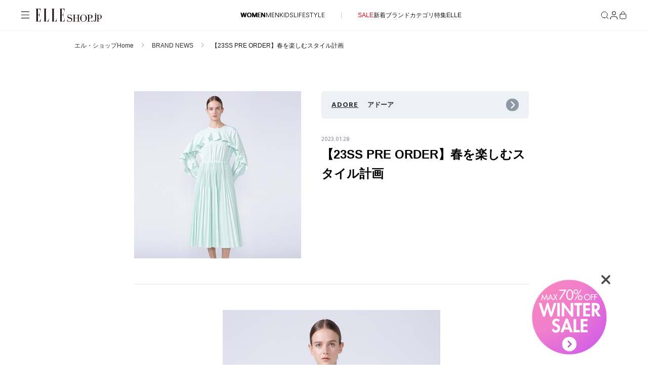

--- FILE ---
content_type: text/html
request_url: https://elleshop.jp/contents/brandnews/764762_20230128adore.html?pid=es_202301280855_bnews_detail
body_size: 42279
content:




  








  




<!DOCTYPE html>
<html lang="ja">
  <head>
    <meta charset="UTF-8">
    <meta name="viewport" content="width=device-width, initial-scale=1.0">
    



<!--以下既存ヘッダより-->
<meta name="format-detection" content="telephone=no"/>
<meta name="google-site-verification" content="VVWVF4kHCRFwpMhfrItOUNbsQoVy9aHPh4DF_niIgyM" />
<meta name="y_key" content="f33f6a79a93bba7b" />
<meta name="msvalidate.01" content="54D9E5F3DD2C90E53446F74C7DAD1219" />
<meta property="fb:admins" content="100000683507232,100001670469137,100000759147630" />
<meta property="fb:app_id" content="153912381344839" />
<meta property="fb:pages" content="187681184671507" />

<!--
<meta name="Keywords" content="ELLE,エル,ELLE SHOP,エル・ショップ,ファッション通販" lang="ja" xml:lang="ja" />
<meta name="Description" content="雑誌『ELLE』公式ファッション通販エル・ショップ（ELLE SHOP）は、エディターがプロデュースするオンライン・セレクトショップです。" lang="ja" xml:lang="ja" />
-->





<!--
<link rel="alternate" type="application/rss+xml" title="【ELLE SHOP】雑誌『ELLE』公式ファッション通販" href="/web/rss" />
<link rel="alternate" media="handheld" href="https://elleshop.jp/mb/" />
<link rel="alternate" type="application/rss+xml" title="ROR" href="/sitemap/sitemapindex.xml" />
-->


<link rel="icon" type="image/x-icon" href="/contents/images/16aw/favicon.ico" />
<link rel="apple-touch-icon-precomposed" sizes="144x144" href="/web/default/es_images/common/apple-touch-icon-144x144.png" />
<link rel="apple-touch-icon-precomposed" sizes="114x114" href="/web/default/es_images/common/apple-touch-icon-114x114.png" />
<link rel="apple-touch-icon-precomposed" sizes="72x72" href="/web/default/es_images/common/apple-touch-icon-72x72.png" />
<link rel="apple-touch-icon-precomposed" href="/web/default/es_images/common/apple-touch-icon.png" />


<!--バージョン管理-->
<!-- /ssi/SsiVar /S-->







<!-- /ssi/SsiVar /E-->



<link href="/web/default/es_css/style.css?p=20251008" rel="stylesheet" type="text/css" media="all" />
<link type="text/css" rel="stylesheet" media="all" href="/contents/style/jquery-ui.css?p=20251008" />
<link type="text/css" rel="stylesheet" media="all" href="/web/default/es_css/common.css?p=20251008" />



<script type="text/javascript" src="/web/default/script/ws10_front.js?p=20251008" charset="UTF-8" ></script>
<script type="text/javascript" src="/web/default/script/slimbox2/js/jquery.js?p=20251008"></script>
<script type="text/javascript" src="/web/default/script/ws10_front_catalog_jquery.js?p=20251008"></script>

<script type="text/javascript">
var imageServerPath = '';
var pageInfo = {contextPath:"/web", defaultRootPath: "/default"};
var webshopConfig = {minYear:"1980", maxYear:"2099"};
</script>

<script type="text/javascript" src="/web/default/script/ws10_front_validate.js?p=20251008" charset="UTF-8" ></script>


<!-- NaviPlus suggest-->
<script type="text/javascript" src="https://elleshop-f-s.snva.jp/?action=template&out=html_append&name=suggest_v3_tags&p=20251008" charset="utf-8"  ></script>

<script src="https://webfont.fontplus.jp/accessor/script/fontplus.js?~VvxByhxU2U%3D&box=OzVEXQdeJLU%3D&aa=1&ab=2"></script>
<script src="//ajax.googleapis.com/ajax/libs/jquery/1.11.0/jquery.min.js?p=20251008"></script>

<script type="text/javascript" src="/web/default/es_js/jquery.elevatezoom.js?p=20251008"></script>
<script type="text/javascript" src="/web/default/es_js/slick.js?p=20251008"></script>
<script type="text/javascript" src="/web/default/es_js/jquery-ui.min.js?p=20251008"></script>
<script type="text/javascript" src="/web/default/es_js/main.js?p=20251008"></script>

<script type="text/javascript">
$(window).bind("load", function(){
    if(document.URL.match('/features/')) {

    } else {
$.getScript("/web/default/es_js/main.js");
    }
});
</script>

<script type="text/javascript" src="/web/default/js/jquery.lazyload.min.js?p=20251008"></script>
<script type="text/javascript" src="/web/default/js/ga.min.js?p=20251008"></script>



<link rel="canonical" href="https://elleshop.jp/contents/brandnews/764762_20230128adore.html">
<title>ADORE/アドーア｜【23SS PRE ORDER】春を楽しむスタイル計画｜エル・ショップ</title>
<script type="application/ld+json">

{
"@context": "https://schema.org",
"@type": "Article",
"mainEntityOfPage": "https://elleshop.jp/contents/brandnews/764762_20230128adore.html",
"headline": "【23SS PRE ORDER】春を楽しむスタイル計画",
"description": "",
"image": [
"https://img_ez_elleshop_jp.global.ssl.fastly.net/var/ellejp/storage/images/elleshopmgr2/brandtop/adore/20230128adore/25194859-1-jpn-JP/23SS-PRE-ORDER.jpg"
],
"datePublished": "2023-01-28T08:55:00+09:00",
"dateModified": "2023-01-27T17:10:53+09:00",
"author": [{
   "@type": "Organization",
   "name": "ELLE SHOP",
   "url": "https://elleshop.jp/"
}]
}

</script>

  <link rel="preload" href="/contents/ssi_v2/common_css/SaolDisplayTrial-LightItalic.otf" as="font" type="font/otf" crossorigin="anonymous">
  <link rel="stylesheet" href="/contents/ssi_v2/common_css/shared.css?p=20251008">
  <script type="text/javascript" src="/contents/ssi_v2/common_js/core.js?p=20251008"></script>

  <script type="text/javascript" src="/contents/javascript/features/scrollreveal.min.js?p=20251008"></script>
  

<!--以下既存ヘッダより-->
<script type="text/javascript">
  var _gaq = _gaq || [];
  _gaq.push(['_setAccount', 'UA-251913-13']);
  _gaq.push(['_setDomainName', 'elleshop.jp']);
  _gaq.push(['_setAllowLinker', true]);
  _gaq.push(['_trackPageview']);
  (function() {
    var ga = document.createElement('script'); ga.type = 'text/javascript'; ga.async = true;
    ga.src = ('https:' == document.location.protocol ? 'https://ssl' : 'http://www') + '.google-analytics.com/ga.js';
    var s = document.getElementsByTagName('script')[0]; s.parentNode.insertBefore(ga, s);
  })();
</script>


<!--201409 ヘッダ記述変更--><!--201509 es_wd追加-->
<script type="text/javascript">
<!--
function setSearchConditions(){
  var searchWord = document.forms['searchform'].searchWord.value;
  if(searchWord != null && searchWord != ''){
    createHidden('stockStatus','1');
    createHidden('commodityType','2');
    createHidden('commoditySalesStatus','2');
    createHidden('pid', 'es_wd_' + searchWord);
  }
  document.getElementById('searchform').submit();return false;
}
function createHidden(name, value){
    var q = document.createElement('input');
    q.type = 'hidden';
    q.name = name;
    q.value = value;
    document.forms['searchform'].appendChild(q);
}
-->
</script>


<!-- Google Tag Manager 201611-->
<script>(function(w,d,s,l,i){w[l]=w[l]||[];w[l].push({'gtm.start':
new Date().getTime(),event:'gtm.js'});var f=d.getElementsByTagName(s)[0],
j=d.createElement(s),dl=l!='dataLayer'?'&l='+l:'';j.async=true;j.src=
'https://www.googletagmanager.com/gtm.js?id='+i+dl;f.parentNode.insertBefore(j,f);
})(window,document,'script','dataLayer','GTM-PPGKDT');</script>
<!-- End Google Tag Manager -->

</head>

  <body>
    
<!-- Google Tag Manager (noscript) 201611-->
<noscript><iframe src="https://www.googletagmanager.com/ns.html?id=GTM-PPGKDT"
height="0" width="0" style="display:none;visibility:hidden"></iframe></noscript><!-- End Google Tag Manager (noscript) -->


 <header class="header">
  <div class="header__body">
    <div class="header__container">
      <div class="header__label">
        <button class="header__menu-button" aria-label="メニューを開く" data-header-toggle="navigation" aria-expanded="false">
          <svg class="header__menu-icon-open" viewBox="0 0 20 20">
            <path d="M18.04 3.83961H2V2.59961H18.04V3.83961ZM18.04 10.1196H2V8.87961H18.04V10.1196ZM18.04 16.1996H2V14.9596H18.04V16.1996Z" fill="#161616" fill-rule="evenodd" clip-rule="evenodd"></path>
          </svg>
          <svg class="header__menu-icon-close" viewBox="0 0 20 20">
            <path d="M4 3L16 15M16 3L4 15" stroke="black"></path>
          </svg>
        </button>

<!-- logo/S -->

<link rel="preload" href="/contents/ssi_v2/common_css/shared.css?ver=20251204" as="style">

        <a href="/?nid=head_logo" class="header__logo">
          <img src="https://img.elleshop.jp/contents/images_v2/elleshop-logo.svg" alt="ELLE SHOP">
        </a>
<!-- logo/E -->

      </div>



      <div class="header__cat-nav">


<!--/ssi_v2/navigation/navi_list_women/S -->
<ul class="header__cat-list">
    <li class="header__cat-item header__cat-item--active">
        <a href="/?nid=navi_women">WOMEN</a>
    </li>
    <li class="header__cat-item ">
        <a href="/men/?nid=navi_men">MEN</a>
    </li>
    <li class="header__cat-item ">
        <a href="/kids/?nid=navi_kids">KIDS</a>
    </li>
    <li class="header__cat-item ">
        <a href="/lifestyle/?nid=navi_lifestyle">LIFESTYLE</a>
    </li>
</ul>
<ul class="header__cat-list">
    <li class="header__cat-item">
        <a style="color:#E70A1A;" href="/web/app/catalog/salebrandlist/init/women/?nid=navi_sale_w">SALE</a>
    </li>
    <li class="header__cat-item">
        <a href="/web/app/catalog/list?searchNewArrivalDays=14&commodityType=2&commoditySalesStatus=2&nid=navi_newa_w">新着</a>
    </li>
    <li class="header__cat-item">
        <a href="/web/app/catalog/brandlist/?nid=navi_brnd_w">ブランド</a>
    </li>
    <li class="header__cat-item">
        <a href="/web/category/wear/?nid=navi_ctgr_w">カテゴリ</a>
    </li>
    <li class="header__cat-item">
        <a href="/contents/features/?nid=navi_feat_w">特集</a>
    </li>
    <li class="header__cat-item">
        <a href="https://www.elle.com/jp/elle-shop/?utm_source=elleshop&tm_medium=hearst-jp&utm_campaign=hearstjp_esp_cp_220728&utm_content=header" target="_blank">ELLE</a>
    </li>
</ul>
<!--/ssi_v2/navigation/navi_list_women/E -->




      </div>


      <div class="header__nav" aria-label="ヘッダーナビゲーション">
        <button class="header__nav-button header__nav-button--search" aria-label="検索" data-search-button data-header-toggle="search" aria-expanded="false">
          <svg class="header__nav-icon-open" width="18" height="18" viewBox="0 0 18 18" fill="none">
            <path d="M8.25 14.25C11.5637 14.25 14.25 11.5637 14.25 8.25C14.25 4.93629 11.5637 2.25 8.25 2.25C4.93629 2.25 2.25 4.93629 2.25 8.25C2.25 11.5637 4.93629 14.25 8.25 14.25Z" stroke="#161616" stroke-linecap="square" stroke-linejoin="bevel"></path>
            <path d="M15.7469 15.7498L12.4844 12.4873" stroke="#161616" stroke-linecap="square" stroke-linejoin="bevel"></path>
          </svg>
          <svg class="header__nav-icon-close" width="18" height="18" viewBox="0 0 18 18" fill="none">
            <path d="M3 3L15 15M15 3L3 15" stroke="#161616"></path>
          </svg>
        </button>
        <button class="header__nav-button header__nav-button--mypage" aria-label="マイページ" data-header-toggle="member" aria-expanded="false">
          <div class="header__nav-button-icon">
            <svg class="header__nav-icon-open" width="14" height="15" viewBox="0 0 14 15">
              <g>
                <path d="M13 14.5V13C13 12.2044 12.6839 11.4413 12.1213 10.8787C11.5587 10.3161 10.7956 10 10 10H4C3.20435 10 2.44129 10.3161 1.87868 10.8787C1.31607 11.4413 1 12.2044 1 13V14.5" stroke="#161616" stroke-linecap="square" stroke-linejoin="bevel" fill="none"></path>
                <path d="M7 7C8.65685 7 10 5.65685 10 4C10 2.34315 8.65685 1 7 1C5.34315 1 4 2.34315 4 4C4 5.65685 5.34315 7 7 7Z" stroke="#161616" stroke-linecap="square" stroke-linejoin="bevel" fill="none"></path>
              </g>
            </svg>
            <svg class="header__nav-icon-close" viewBox="0 0 18 18">
              <path d="M3 3L15 15M15 3L3 15" stroke="#161616"></path>
            </svg>
          </div>
          
<!-- 通知API化の際、未購読メッセージありの場合
          <div class="header__nav-button-note"></div>
-->
          
        </button>
        <a href="/web/app/cart/cart?nid=head_cart">
        <button class="header__nav-button header__nav-button--cart" aria-label="カート" data-header-toggle="cart" aria-expanded="false">
          <svg class="header__nav-icon-open" viewBox="0 0 18 18">
            <path fill="none" stroke="#161616" stroke-linecap="square" stroke-linejoin="bevel" d="M3.5,7.02c-.13,0-.26.05-.35.15-.09.09-.15.22-.15.35v6.75c0,.94.81,1.75,1.75,1.75h8.5c.94,0,1.75-.77,1.75-1.71v-6.79c0-.13-.05-.26-.15-.35-.09-.09-.22-.15-.35-.15H3.5Z"></path>
            <path fill="none" stroke="#161616" stroke-linecap="square" stroke-linejoin="bevel" d="M6,6.02v-1c0-.8.32-1.56.88-2.12.56-.56,1.33-.88,2.12-.88h0c.8,0,1.56.32,2.12.88.56.56.88,1.33.88,2.12v1"></path>
          </svg>
          <svg class="header__nav-icon-close" viewBox="0 0 18 18">
            <path d="M3 3L15 15M15 3L3 15" stroke="#161616"></path>
          </svg>

<!-- カート数量/動的処理
          <div class="header__nav-button-count">4</div>
-->

        </button>
        </a>
      </div>
    </div>
  </div>
  
  <div class="header__section-wrapper header__section-wrapper--hidden" data-header-section="navigation" aria-hidden="true">
    <div class="navigation-menu" data-navigation-menu>
  <div class="navigation-menu__content">
  
    <div class="navigation-menu__main-panel">

<!-- common menu/S -->

      <nav class="navigation-menu__cat-tab">
        <ul class="navigation-menu__cat-tab-list">


<!-- cookie判定してnaviのactive状態切り替え
仮条件
2:men
7:kids
6:lifestyle
null:women
-->



              <li class="navigation-menu__cat-tab-list-item navigation-menu__cat-tab-list-item--active">

                <button class="navigation-menu__cat-tab-list-button" data-category="women">
                  WOMEN
                </button>
              </li>
              

              <li class="navigation-menu__cat-tab-list-item ">

                <button class="navigation-menu__cat-tab-list-button" data-category="men">
                  MEN
                </button>
              </li>
              

              <li class="navigation-menu__cat-tab-list-item ">

                <button class="navigation-menu__cat-tab-list-button" data-category="kids">
                  KIDS
                </button>
              </li>
              

              <li class="navigation-menu__cat-tab-list-item ">

                <button class="navigation-menu__cat-tab-list-button" data-category="lifestyle">
                  LIFESTYLE
                </button>
              </li>

        </ul>
      </nav>

<!-- cookie判定してnaviのactive状態切り替え-->


      <div class="navigation-menu__category-content navigation-menu__category-content--active" data-category-content="women">


<!-- menu list women/S -->

<!--他性別から呼ばれる為、リンクには明示的に性別を指定-->

            <div class="navigation-menu__section">
              <h3 class="navigation-menu__section-title">ITEMS</h3>
              <nav class="navigation-menu__section-nav">
                <ul class="navigation-menu__section-list">
<!--
                  <li class="navigation-item">
  <a class="navigation-item__container" href="/web/app/catalog/salebrandlist/init/women/?&nid=menu_sale_w" aria-label="SALE">
        <span class="navigation-item__label sale">SALE</span>
        <svg class="navigation-item__arrow" xmlns="http://www.w3.org/2000/svg" version="1.1" fill="none" viewBox="0 0 5 10">
          <path d="M.5,9l4-4L.5,1" stroke="currentColor" stroke-width="1" stroke-linecap="round" stroke-linejoin="round"></path>
        </svg>
      </a>
</li>
-->
<li class="navigation-item">
  <a class="navigation-item__container" href="/web/app/catalog/list?searchNewArrivalDays=14&commodityType=2&commoditySalesStatus=2&searchCommoditySexType=1&searchRepeat=0&nid=menu_newa_w" aria-label="新着アイテム">
        <span class="navigation-item__label">新着アイテム</span>
        <svg class="navigation-item__arrow" xmlns="http://www.w3.org/2000/svg" version="1.1" fill="none" viewBox="0 0 5 10">
          <path d="M.5,9l4-4L.5,1" stroke="currentColor" stroke-width="1" stroke-linecap="round" stroke-linejoin="round"></path>
        </svg>
      </a>
</li><li class="navigation-item">
  <a class="navigation-item__container" href="/web/app/catalog/list?searchNewArrivalDays=14&commodityType=2&commoditySalesStatus=2&searchCommoditySexType=1&searchRepeat=1&nid=menu_rstk_w" aria-label="再入荷アイテム">
        <span class="navigation-item__label">再入荷アイテム</span>
        <svg class="navigation-item__arrow" xmlns="http://www.w3.org/2000/svg" version="1.1" fill="none" viewBox="0 0 5 10">
          <path d="M.5,9l4-4L.5,1" stroke="currentColor" stroke-width="1" stroke-linecap="round" stroke-linejoin="round"></path>
        </svg>
      </a>
</li>

<li class="navigation-item">
  <a class="navigation-item__container" href="/web/app/catalog/ranking/?searchCommoditySexType=1&nid=menu_rank_w" aria-label="ランキング">
        <span class="navigation-item__label">ランキング</span>
        <svg class="navigation-item__arrow" xmlns="http://www.w3.org/2000/svg" version="1.1" fill="none" viewBox="0 0 5 10">
          <path d="M.5,9l4-4L.5,1" stroke="currentColor" stroke-width="1" stroke-linecap="round" stroke-linejoin="round"></path>
        </svg>
      </a>
</li><li class="navigation-item">
  <a class="navigation-item__container" href="/web/app/catalog/brandlist/init/women/?nid=menu_brnd_w" aria-label="ブランド">
        <span class="navigation-item__label">ブランド</span>
        <svg class="navigation-item__arrow" xmlns="http://www.w3.org/2000/svg" version="1.1" fill="none" viewBox="0 0 5 10">
          <path d="M.5,9l4-4L.5,1" stroke="currentColor" stroke-width="1" stroke-linecap="round" stroke-linejoin="round"></path>
        </svg>
      </a>
</li>


<div class="accordion-navigation" data-accordion>
  <button class="accordion-navigation__header" type="button" aria-expanded="false" aria-controls="accordion-content">
    <span class="accordion-navigation__title">最旬！トレンドワード</span>
    <span class="accordion-navigation__icon" aria-hidden="true">
      <svg class="accordion-navigation__icon-plus" xmlns="http://www.w3.org/2000/svg" viewBox="0 0 10 10" width="10" height="10">
        <path d="M5 0.5V5.5M5 10.5V5.5M5 5.5H10M5 5.5H0" stroke="currentColor"></path>
      </svg>
      <svg class="accordion-navigation__icon-minus" xmlns="http://www.w3.org/2000/svg" viewBox="0 0 10 1" width="10" height="1">
        <path d="M10 0.5H5H0" stroke="currentColor"></path>
      </svg>
    </span>
  </button>

  <div class="accordion-navigation__content">
    <ul class="accordion-navigation__list">
    


 

 

 


<li class="navigation-item">
<a class="navigation-item__container" href="https://elleshop.jp/contents/features/goods_for_newyear.html?pid=navi_keyw_wallet_w&searchCommoditySexType=1" aria-label="【財布】新年から使いたい">
<span class="navigation-item__label">【財布】新年から使いたい</span>
<svg class="navigation-item__arrow" xmlns="http://www.w3.org/2000/svg" version="1.1" fill="none" viewBox="0 0 5 10">
<path d="M.5,9l4-4L.5,1" stroke="currentColor" stroke-width="1" stroke-linecap="round" stroke-linejoin="round"></path>
</svg>
</a>
</li>
 

 

 


<li class="navigation-item">
<a class="navigation-item__container" href="https://elleshop.jp/web/word/%E3%83%9C%E3%82%A2/?pid=navi_keyw_boa_w&searchCommoditySexType=1" aria-label="【ボア】ふわもこトレンド継続">
<span class="navigation-item__label">【ボア】ふわもこトレンド継続</span>
<svg class="navigation-item__arrow" xmlns="http://www.w3.org/2000/svg" version="1.1" fill="none" viewBox="0 0 5 10">
<path d="M.5,9l4-4L.5,1" stroke="currentColor" stroke-width="1" stroke-linecap="round" stroke-linejoin="round"></path>
</svg>
</a>
</li>
 

 

 


<li class="navigation-item">
<a class="navigation-item__container" href="https://elleshop.jp/web/word/%E3%83%80%E3%82%A6%E3%83%B3/?searchCategoryCode=110000&pid=navi_keyw_coat_w&searchCommoditySexType=1" aria-label="【ダウン】軽くて暖かい！">
<span class="navigation-item__label">【ダウン】軽くて暖かい！</span>
<svg class="navigation-item__arrow" xmlns="http://www.w3.org/2000/svg" version="1.1" fill="none" viewBox="0 0 5 10">
<path d="M.5,9l4-4L.5,1" stroke="currentColor" stroke-width="1" stroke-linecap="round" stroke-linejoin="round"></path>
</svg>
</a>
</li>
 

 

 


<li class="navigation-item">
<a class="navigation-item__container" href="https://elleshop.jp/web/word/%E3%83%9B%E3%83%AF%E3%82%A4%E3%83%88/?pid=navi_keyw_white_w&searchCommoditySexType=1" aria-label="【ホワイト】2026年をフレッシュに">
<span class="navigation-item__label">【ホワイト】2026年をフレッシュに</span>
<svg class="navigation-item__arrow" xmlns="http://www.w3.org/2000/svg" version="1.1" fill="none" viewBox="0 0 5 10">
<path d="M.5,9l4-4L.5,1" stroke="currentColor" stroke-width="1" stroke-linecap="round" stroke-linejoin="round"></path>
</svg>
</a>
</li>
 

 

 


<li class="navigation-item">
<a class="navigation-item__container" href="https://elleshop.jp/web/word/%E3%83%AC%E3%83%83%E3%83%89/women/?commodityType=2&commoditySalesStatus=2&searchCategoryCode=0&searchShopCode=000&anchor=pagerTarget&searchColor=C1040%2CC1045&pid=navi_keyw_red_w&searchCommoditySexType=1" aria-label="【レッド】スパイスに使える">
<span class="navigation-item__label">【レッド】スパイスに使える</span>
<svg class="navigation-item__arrow" xmlns="http://www.w3.org/2000/svg" version="1.1" fill="none" viewBox="0 0 5 10">
<path d="M.5,9l4-4L.5,1" stroke="currentColor" stroke-width="1" stroke-linecap="round" stroke-linejoin="round"></path>
</svg>
</a>
</li>
 

 

 


<li class="navigation-item">
<a class="navigation-item__container" href="https://elleshop.jp/web/word/%E3%82%BF%E3%83%BC%E3%83%88%E3%83%AB/?searchCategoryCode=110000&pid=navi_keyw_knit_w&searchCommoditySexType=1" aria-label="【タートル】防寒もばっちり">
<span class="navigation-item__label">【タートル】防寒もばっちり</span>
<svg class="navigation-item__arrow" xmlns="http://www.w3.org/2000/svg" version="1.1" fill="none" viewBox="0 0 5 10">
<path d="M.5,9l4-4L.5,1" stroke="currentColor" stroke-width="1" stroke-linecap="round" stroke-linejoin="round"></path>
</svg>
</a>
</li>
 

 

 


<li class="navigation-item">
<a class="navigation-item__container" href="https://elleshop.jp/web/word/%E3%82%A2%E3%83%8B%E3%83%9E%E3%83%AB/?pid=navi_keyw_animal_w&searchCommoditySexType=1" aria-label="【アニマル】コーデのアクセント">
<span class="navigation-item__label">【アニマル】コーデのアクセント</span>
<svg class="navigation-item__arrow" xmlns="http://www.w3.org/2000/svg" version="1.1" fill="none" viewBox="0 0 5 10">
<path d="M.5,9l4-4L.5,1" stroke="currentColor" stroke-width="1" stroke-linecap="round" stroke-linejoin="round"></path>
</svg>
</a>
</li>
 

 

 


<li class="navigation-item">
<a class="navigation-item__container" href="https://elleshop.jp/web/word/%E3%83%87%E3%83%8B%E3%83%A0/?pid=navi_keyw_denim_w&searchCommoditySexType=1" aria-label="【デニム】フレッシュに更新">
<span class="navigation-item__label">【デニム】フレッシュに更新</span>
<svg class="navigation-item__arrow" xmlns="http://www.w3.org/2000/svg" version="1.1" fill="none" viewBox="0 0 5 10">
<path d="M.5,9l4-4L.5,1" stroke="currentColor" stroke-width="1" stroke-linecap="round" stroke-linejoin="round"></path>
</svg>
</a>
</li>
 

 

 


<li class="navigation-item">
<a class="navigation-item__container" href="https://elleshop.jp/web/app/catalog/list/init?searchWord=ELLE+SHOP+%E9%99%90%E5%AE%9A&pid=navi_keyw_limited_w&searchCommoditySexType=1" aria-label="【限定】いち押しアイテム">
<span class="navigation-item__label">【限定】いち押しアイテム</span>
<svg class="navigation-item__arrow" xmlns="http://www.w3.org/2000/svg" version="1.1" fill="none" viewBox="0 0 5 10">
<path d="M.5,9l4-4L.5,1" stroke="currentColor" stroke-width="1" stroke-linecap="round" stroke-linejoin="round"></path>
</svg>
</a>
</li>
 

 

 


<li class="navigation-item">
<a class="navigation-item__container" href="https://elleshop.jp/web/word/%E5%8F%97%E6%B3%A8%E7%94%9F%E7%94%A3/?pid=navi_keyw_order_w&searchCommoditySexType=1" aria-label="【受注生産】あなただけの逸品">
<span class="navigation-item__label">【受注生産】あなただけの逸品</span>
<svg class="navigation-item__arrow" xmlns="http://www.w3.org/2000/svg" version="1.1" fill="none" viewBox="0 0 5 10">
<path d="M.5,9l4-4L.5,1" stroke="currentColor" stroke-width="1" stroke-linecap="round" stroke-linejoin="round"></path>
</svg>
</a>
</li>
 

 

  


<li class="navigation-item">
<a class="navigation-item__container" href="https://elleshop.jp/web/campaign/000/2000/?pid=navi_keyw_ellejapon_w&searchCommoditySexType=1" aria-label="ELLE JAPON最新号掲載">
<span class="navigation-item__label">ELLE JAPON最新号掲載</span>
<svg class="navigation-item__arrow" xmlns="http://www.w3.org/2000/svg" version="1.1" fill="none" viewBox="0 0 5 10">
<path d="M.5,9l4-4L.5,1" stroke="currentColor" stroke-width="1" stroke-linecap="round" stroke-linejoin="round"></path>
</svg>
</a>
</li>





    </ul>
  </div>
</div>


<li class="navigation-item">
  <a class="navigation-item__container" href="/web/app/catalog/list/?commoditySalesStatus=2&commodityType=2&searchCommoditySexType=1&menu_item_w" aria-label="アイテム一覧">
        <span class="navigation-item__label">アイテム一覧</span>
        <svg class="navigation-item__arrow" xmlns="http://www.w3.org/2000/svg" version="1.1" fill="none" viewBox="0 0 5 10">
          <path d="M.5,9l4-4L.5,1" stroke="currentColor" stroke-width="1" stroke-linecap="round" stroke-linejoin="round"></path>
        </svg>
      </a>
</li>

<li class="navigation-item">
  <a class="navigation-item__container" href="/web/app/catalog/salebrandlist/init/women/?nid=menu_sale_w" aria-label="SALE">
        <span class="navigation-item__label sale">SALE</span>
        <svg class="navigation-item__arrow" xmlns="http://www.w3.org/2000/svg" version="1.1" fill="none" viewBox="0 0 5 10">
          <path d="M.5,9l4-4L.5,1" stroke="currentColor" stroke-width="1" stroke-linecap="round" stroke-linejoin="round"></path>
        </svg>
      </a>
</li>

<!--
<li class="navigation-item">
  <a class="navigation-item__container" href="/web/app/catalog/list/init/?secretOpenFlg=1&normalOpenFlg=0&commodityType=1&commoditySalesStatus=2&searchCommoditySexType=1&nid=menu_offp_w" aria-label="OFF PRICE ITEMS">
        <span class="navigation-item__label sale">OFF PRICE ITEMS</span>
        <svg class="navigation-item__arrow" xmlns="http://www.w3.org/2000/svg" version="1.1" fill="none" viewBox="0 0 5 10">
          <path d="M.5,9l4-4L.5,1" stroke="currentColor" stroke-width="1" stroke-linecap="round" stroke-linejoin="round"></path>
        </svg>
      </a>
</li>
-->
                </ul>
              </nav>
            </div>
            <div class="navigation-menu__section">
              <h3 class="navigation-menu__section-title">CATEGORY</h3>
              <nav class="navigation-menu__section-nav">

<!-- category women/S -->
<ul class="navigation-menu__section-list">

  <div class="accordion-navigation" data-accordion>
    <button class="accordion-navigation__header" type="button" aria-expanded="false" aria-controls="accordion-content">
      <span class="accordion-navigation__title">ウェア</span>
      <span class="accordion-navigation__icon" aria-hidden="true">
        <svg class="accordion-navigation__icon-plus" xmlns="http://www.w3.org/2000/svg" viewBox="0 0 10 10" width="10" height="10">
          <path d="M5 0.5V5.5M5 10.5V5.5M5 5.5H10M5 5.5H0" stroke="currentColor"></path>
        </svg>
        <svg class="accordion-navigation__icon-minus" xmlns="http://www.w3.org/2000/svg" viewBox="0 0 10 1" width="10" height="1">
          <path d="M10 0.5H5H0" stroke="currentColor"></path>
        </svg>
      </span>
    </button>

    <div class="accordion-navigation__content">
      <ul class="accordion-navigation__list">
        <li class="navigation-item">
          <a class="navigation-item__container" href="/web/category/wear/?searchCommoditySexType=1&nid=menu_110000_w" aria-label="すべてのウェア">
            <span class="navigation-item__label">すべてのウェア</span>
            <svg class="navigation-item__arrow" xmlns="http://www.w3.org/2000/svg" version="1.1" fill="none" viewBox="0 0 5 10">
              <path d="M.5,9l4-4L.5,1" stroke="currentColor" stroke-width="1" stroke-linecap="round" stroke-linejoin="round"></path>
            </svg>
          </a>
        </li>
        <li class="navigation-item">
          <a class="navigation-item__container" href="/web/category/wear/coat/?searchCommoditySexType=1&nid=menu_110900_w" aria-label="コート">
            <span class="navigation-item__label">コート</span>
            <svg class="navigation-item__arrow" xmlns="http://www.w3.org/2000/svg" version="1.1" fill="none" viewBox="0 0 5 10">
              <path d="M.5,9l4-4L.5,1" stroke="currentColor" stroke-width="1" stroke-linecap="round" stroke-linejoin="round"></path>
            </svg>
          </a>
        </li>
        <li class="navigation-item">
          <a class="navigation-item__container" href="/web/category/wear/knit/?searchCommoditySexType=1&nid=menu_110300_w" aria-label="ニット">
            <span class="navigation-item__label">ニット</span>
            <svg class="navigation-item__arrow" xmlns="http://www.w3.org/2000/svg" version="1.1" fill="none" viewBox="0 0 5 10">
              <path d="M.5,9l4-4L.5,1" stroke="currentColor" stroke-width="1" stroke-linecap="round" stroke-linejoin="round"></path>
            </svg>
          </a>
        </li><li class="navigation-item">
          <a class="navigation-item__container" href="/web/category/wear/jacket/?searchCommoditySexType=1&nid=menu_110800_w" aria-label="ジャケット">
            <span class="navigation-item__label">ジャケット</span>
            <svg class="navigation-item__arrow" xmlns="http://www.w3.org/2000/svg" version="1.1" fill="none" viewBox="0 0 5 10">
              <path d="M.5,9l4-4L.5,1" stroke="currentColor" stroke-width="1" stroke-linecap="round" stroke-linejoin="round"></path>
            </svg>
          </a>
        </li>
        <li class="navigation-item">
          <a class="navigation-item__container" href="/web/category/wear/pants/?searchCommoditySexType=1&nid=menu_110900_w" aria-label="パンツ">
            <span class="navigation-item__label">パンツ</span>
            <svg class="navigation-item__arrow" xmlns="http://www.w3.org/2000/svg" version="1.1" fill="none" viewBox="0 0 5 10">
              <path d="M.5,9l4-4L.5,1" stroke="currentColor" stroke-width="1" stroke-linecap="round" stroke-linejoin="round"></path>
            </svg>
          </a>
        </li>
        <li class="navigation-item">
          <a class="navigation-item__container" href="/web/category/wear/skirt/?searchCommoditySexType=1&nid=menu_110700_w" aria-label="スカート">
            <span class="navigation-item__label">スカート</span>
            <svg class="navigation-item__arrow" xmlns="http://www.w3.org/2000/svg" version="1.1" fill="none" viewBox="0 0 5 10">
              <path d="M.5,9l4-4L.5,1" stroke="currentColor" stroke-width="1" stroke-linecap="round" stroke-linejoin="round"></path>
            </svg>
          </a>
        </li>
        <li class="navigation-item">
          <a class="navigation-item__container" href="/web/category/wear/onepiece-tunic/?searchCommoditySexType=1&nid=menu_110500_w" aria-label="ワンピース・チュニック">
            <span class="navigation-item__label">ワンピース・チュニック</span>
            <svg class="navigation-item__arrow" xmlns="http://www.w3.org/2000/svg" version="1.1" fill="none" viewBox="0 0 5 10">
              <path d="M.5,9l4-4L.5,1" stroke="currentColor" stroke-width="1" stroke-linecap="round" stroke-linejoin="round"></path>
            </svg>
          </a>
        </li>
        <li class="navigation-item">
          <a class="navigation-item__container" href="/web/category/wear/blouse-shirts/?searchCommoditySexType=1&nid=menu_110400_w" aria-label="ブラウス・シャツ">
            <span class="navigation-item__label">ブラウス・シャツ</span>
            <svg class="navigation-item__arrow" xmlns="http://www.w3.org/2000/svg" version="1.1" fill="none" viewBox="0 0 5 10">
              <path d="M.5,9l4-4L.5,1" stroke="currentColor" stroke-width="1" stroke-linecap="round" stroke-linejoin="round"></path>
            </svg>
          </a>
        </li>
        <li class="navigation-item">
          <a class="navigation-item__container" href="/web/category/wear/cutsew-tshirts/?searchCommoditySexType=1&nid=menu_110100_w" aria-label="カットソー・Tシャツ">
            <span class="navigation-item__label">カットソー・Tシャツ</span>
            <svg class="navigation-item__arrow" xmlns="http://www.w3.org/2000/svg" version="1.1" fill="none" viewBox="0 0 5 10">
              <path d="M.5,9l4-4L.5,1" stroke="currentColor" stroke-width="1" stroke-linecap="round" stroke-linejoin="round"></path>
            </svg>
          </a>
        </li>
        <li class="navigation-item">
          <a class="navigation-item__container" href="/web/category/wear/roomwear/?searchCommoditySexType=1&nid=menu_111000_w" aria-label="ルームウェア・パジャマ">
            <span class="navigation-item__label">ルームウェア・パジャマ</span>
            <svg class="navigation-item__arrow" xmlns="http://www.w3.org/2000/svg" version="1.1" fill="none" viewBox="0 0 5 10">
              <path d="M.5,9l4-4L.5,1" stroke="currentColor" stroke-width="1" stroke-linecap="round" stroke-linejoin="round"></path>
            </svg>
          </a>
        </li>
      </ul>
    </div>
  </div>

  <div class="accordion-navigation" data-accordion>
    <button class="accordion-navigation__header" type="button" aria-expanded="false" aria-controls="accordion-content">
      <span class="accordion-navigation__title">シューズ</span>
      <span class="accordion-navigation__icon" aria-hidden="true">
        <svg class="accordion-navigation__icon-plus" xmlns="http://www.w3.org/2000/svg" viewBox="0 0 10 10" width="10" height="10">
          <path d="M5 0.5V5.5M5 10.5V5.5M5 5.5H10M5 5.5H0" stroke="currentColor"></path>
        </svg>
        <svg class="accordion-navigation__icon-minus" xmlns="http://www.w3.org/2000/svg" viewBox="0 0 10 1" width="10" height="1">
          <path d="M10 0.5H5H0" stroke="currentColor"></path>
        </svg>
      </span>
    </button>

    <div class="accordion-navigation__content">
      <ul class="accordion-navigation__list">
        <li class="navigation-item">
          <a class="navigation-item__container" href="/web/category/shoes/?searchCommoditySexType=1&nid=menu_130000_w" aria-label="すべてのシューズ">
            <span class="navigation-item__label">すべてのシューズ</span>
            <svg class="navigation-item__arrow" xmlns="http://www.w3.org/2000/svg" version="1.1" fill="none" viewBox="0 0 5 10">
              <path d="M.5,9l4-4L.5,1" stroke="currentColor" stroke-width="1" stroke-linecap="round" stroke-linejoin="round"></path>
            </svg>
          </a>
        </li>
        <li class="navigation-item">
          <a class="navigation-item__container" href="/web/category/shoes/boots/?searchCommoditySexType=1&nid=menu_130300_w" aria-label="ブーツ">
            <span class="navigation-item__label">ブーツ</span>
            <svg class="navigation-item__arrow" xmlns="http://www.w3.org/2000/svg" version="1.1" fill="none" viewBox="0 0 5 10">
              <path d="M.5,9l4-4L.5,1" stroke="currentColor" stroke-width="1" stroke-linecap="round" stroke-linejoin="round"></path>
            </svg>
          </a>
        </li>
        <li class="navigation-item">
          <a class="navigation-item__container" href="/web/category/shoes/flatshoes/?searchCommoditySexType=1&nid=menu_130400_w" aria-label="フラットシューズ">
            <span class="navigation-item__label">フラットシューズ</span>
            <svg class="navigation-item__arrow" xmlns="http://www.w3.org/2000/svg" version="1.1" fill="none" viewBox="0 0 5 10">
              <path d="M.5,9l4-4L.5,1" stroke="currentColor" stroke-width="1" stroke-linecap="round" stroke-linejoin="round"></path>
            </svg>
          </a>
        </li>
        <li class="navigation-item">
          <a class="navigation-item__container" href="/web/category/shoes/sneaker/?searchCommoditySexType=1&nid=menu_130500_w" aria-label="スニーカー">
            <span class="navigation-item__label">スニーカー</span>
            <svg class="navigation-item__arrow" xmlns="http://www.w3.org/2000/svg" version="1.1" fill="none" viewBox="0 0 5 10">
              <path d="M.5,9l4-4L.5,1" stroke="currentColor" stroke-width="1" stroke-linecap="round" stroke-linejoin="round"></path>
            </svg>
          </a>
        </li>
        <li class="navigation-item">
          <a class="navigation-item__container" href="/web/category/shoes/pumps/?searchCommoditySexType=1&nid=menu_130100_w" aria-label="パンプス">
            <span class="navigation-item__label">パンプス</span>
            <svg class="navigation-item__arrow" xmlns="http://www.w3.org/2000/svg" version="1.1" fill="none" viewBox="0 0 5 10">
              <path d="M.5,9l4-4L.5,1" stroke="currentColor" stroke-width="1" stroke-linecap="round" stroke-linejoin="round"></path>
            </svg>
          </a>
        </li>
        <li class="navigation-item">
          <a class="navigation-item__container" href="/web/category/shoes/rainshoes/?searchCommoditySexType=1&nid=menu_130600_w" aria-label="レインシューズ">
            <span class="navigation-item__label">レインシューズ</span>
            <svg class="navigation-item__arrow" xmlns="http://www.w3.org/2000/svg" version="1.1" fill="none" viewBox="0 0 5 10">
              <path d="M.5,9l4-4L.5,1" stroke="currentColor" stroke-width="1" stroke-linecap="round" stroke-linejoin="round"></path>
            </svg>
          </a>
        </li>
        <li class="navigation-item">
          <a class="navigation-item__container" href="/web/category/shoes/sandal/?searchCommoditySexType=1&nid=menu_130200_w" aria-label="サンダル">
            <span class="navigation-item__label">サンダル</span>
            <svg class="navigation-item__arrow" xmlns="http://www.w3.org/2000/svg" version="1.1" fill="none" viewBox="0 0 5 10">
              <path d="M.5,9l4-4L.5,1" stroke="currentColor" stroke-width="1" stroke-linecap="round" stroke-linejoin="round"></path>
            </svg>
          </a>
        </li>
      </ul>
    </div>
  </div>

  <div class="accordion-navigation" data-accordion>
    <button class="accordion-navigation__header" type="button" aria-expanded="false" aria-controls="accordion-content">
      <span class="accordion-navigation__title">バッグ・財布</span>
      <span class="accordion-navigation__icon" aria-hidden="true">
        <svg class="accordion-navigation__icon-plus" xmlns="http://www.w3.org/2000/svg" viewBox="0 0 10 10" width="10" height="10">
          <path d="M5 0.5V5.5M5 10.5V5.5M5 5.5H10M5 5.5H0" stroke="currentColor"></path>
        </svg>
        <svg class="accordion-navigation__icon-minus" xmlns="http://www.w3.org/2000/svg" viewBox="0 0 10 1" width="10" height="1">
          <path d="M10 0.5H5H0" stroke="currentColor"></path>
        </svg>
      </span>
    </button>

    <div class="accordion-navigation__content">
      <ul class="accordion-navigation__list">
        <li class="navigation-item">
          <a class="navigation-item__container" href="/web/category/bag-wallet/?searchCommoditySexType=1&nid=menu_120000_w" aria-label="すべてのバッグ・財布">
            <span class="navigation-item__label">すべてのバッグ・財布</span>
            <svg class="navigation-item__arrow" xmlns="http://www.w3.org/2000/svg" version="1.1" fill="none" viewBox="0 0 5 10">
              <path d="M.5,9l4-4L.5,1" stroke="currentColor" stroke-width="1" stroke-linecap="round" stroke-linejoin="round"></path>
            </svg>
          </a>
        </li>
        <li class="navigation-item">
          <a class="navigation-item__container" href="/web/category/bag-wallet/shoulderbag/?searchCommoditySexType=1&nid=menu_120100_w" aria-label="ショルダーバッグ">
            <span class="navigation-item__label">ショルダーバッグ</span>
            <svg class="navigation-item__arrow" xmlns="http://www.w3.org/2000/svg" version="1.1" fill="none" viewBox="0 0 5 10">
              <path d="M.5,9l4-4L.5,1" stroke="currentColor" stroke-width="1" stroke-linecap="round" stroke-linejoin="round"></path>
            </svg>
          </a>
        </li>
        <li class="navigation-item">
          <a class="navigation-item__container" href="/web/category/bag-wallet/totebag/?searchCommoditySexType=1&nid=menu_120200_w" aria-label="トートバッグ">
            <span class="navigation-item__label">トートバッグ</span>
            <svg class="navigation-item__arrow" xmlns="http://www.w3.org/2000/svg" version="1.1" fill="none" viewBox="0 0 5 10">
              <path d="M.5,9l4-4L.5,1" stroke="currentColor" stroke-width="1" stroke-linecap="round" stroke-linejoin="round"></path>
            </svg>
          </a>
        </li>
        <li class="navigation-item">
          <a class="navigation-item__container" href="/web/category/bag-wallet/handbag/?searchCommoditySexType=1&nid=menu_120600_w" aria-label="ハンドバッグ">
            <span class="navigation-item__label">ハンドバッグ</span>
            <svg class="navigation-item__arrow" xmlns="http://www.w3.org/2000/svg" version="1.1" fill="none" viewBox="0 0 5 10">
              <path d="M.5,9l4-4L.5,1" stroke="currentColor" stroke-width="1" stroke-linecap="round" stroke-linejoin="round"></path>
            </svg>
          </a>
        </li>
        <li class="navigation-item">
          <a class="navigation-item__container" href="/web/category/bag-wallet/wallet-accessories/?searchCommoditySexType=1&nid=menu_120700_w" aria-label="財布・小物">
            <span class="navigation-item__label">財布・小物</span>
            <svg class="navigation-item__arrow" xmlns="http://www.w3.org/2000/svg" version="1.1" fill="none" viewBox="0 0 5 10">
              <path d="M.5,9l4-4L.5,1" stroke="currentColor" stroke-width="1" stroke-linecap="round" stroke-linejoin="round"></path>
            </svg>
          </a>
        </li>
        <li class="navigation-item">
          <a class="navigation-item__container" href="/web/category/bag-wallet/bodybag-waistpouch/?searchCommoditySexType=1&nid=menu_120900_w" aria-label="ボディバッグ・ウェストポーチ">
            <span class="navigation-item__label">ボディバッグ・ウェストポーチ</span>
            <svg class="navigation-item__arrow" xmlns="http://www.w3.org/2000/svg" version="1.1" fill="none" viewBox="0 0 5 10">
              <path d="M.5,9l4-4L.5,1" stroke="currentColor" stroke-width="1" stroke-linecap="round" stroke-linejoin="round"></path>
            </svg>
          </a>
        </li>
        <li class="navigation-item">
          <a class="navigation-item__container" href="/web/category/bag-wallet/clutchbag/?searchCommoditySexType=1&nid=menu_120300_w" aria-label="クラッチバッグ">
            <span class="navigation-item__label">クラッチバッグ</span>
            <svg class="navigation-item__arrow" xmlns="http://www.w3.org/2000/svg" version="1.1" fill="none" viewBox="0 0 5 10">
              <path d="M.5,9l4-4L.5,1" stroke="currentColor" stroke-width="1" stroke-linecap="round" stroke-linejoin="round"></path>
            </svg>
          </a>
        </li>
        <li class="navigation-item">
          <a class="navigation-item__container" href="/web/category/bag-wallet/bostonbag/?searchCommoditySexType=1&nid=menu_120400_w" aria-label="ボストンバッグ">
            <span class="navigation-item__label">ボストンバッグ</span>
            <svg class="navigation-item__arrow" xmlns="http://www.w3.org/2000/svg" version="1.1" fill="none" viewBox="0 0 5 10">
              <path d="M.5,9l4-4L.5,1" stroke="currentColor" stroke-width="1" stroke-linecap="round" stroke-linejoin="round"></path>
            </svg>
          </a>
        </li>
        <li class="navigation-item">
          <a class="navigation-item__container" href="/web/category/bag-wallet/basketbag/?searchCommoditySexType=1&nid=menu_120500_w" aria-label="カゴバッグ">
            <span class="navigation-item__label">カゴバッグ</span>
            <svg class="navigation-item__arrow" xmlns="http://www.w3.org/2000/svg" version="1.1" fill="none" viewBox="0 0 5 10">
              <path d="M.5,9l4-4L.5,1" stroke="currentColor" stroke-width="1" stroke-linecap="round" stroke-linejoin="round"></path>
            </svg>
          </a>
        </li>
        <li class="navigation-item">
          <a class="navigation-item__container" href="/web/category/bag-wallet/suitcase/?searchCommoditySexType=1&nid=menu_120800_w" aria-label="スーツケース">
            <span class="navigation-item__label">スーツケース</span>
            <svg class="navigation-item__arrow" xmlns="http://www.w3.org/2000/svg" version="1.1" fill="none" viewBox="0 0 5 10">
              <path d="M.5,9l4-4L.5,1" stroke="currentColor" stroke-width="1" stroke-linecap="round" stroke-linejoin="round"></path>
            </svg>
          </a>
        </li>
      </ul>
    </div>
  </div>

  <div class="accordion-navigation" data-accordion>
    <button class="accordion-navigation__header" type="button" aria-expanded="false" aria-controls="accordion-content">
      <span class="accordion-navigation__title">ファッション小物</span>
      <span class="accordion-navigation__icon" aria-hidden="true">
        <svg class="accordion-navigation__icon-plus" xmlns="http://www.w3.org/2000/svg" viewBox="0 0 10 10" width="10" height="10">
          <path d="M5 0.5V5.5M5 10.5V5.5M5 5.5H10M5 5.5H0" stroke="currentColor"></path>
        </svg>
        <svg class="accordion-navigation__icon-minus" xmlns="http://www.w3.org/2000/svg" viewBox="0 0 10 1" width="10" height="1">
          <path d="M10 0.5H5H0" stroke="currentColor"></path>
        </svg>
      </span>
    </button>

    <div class="accordion-navigation__content">
      <ul class="accordion-navigation__list">
        <li class="navigation-item">
          <a class="navigation-item__container" href="/web/category/fashionaccessories/?searchCommoditySexType=1&nid=menu_140000_w" aria-label="すべてのファッション小物">
            <span class="navigation-item__label">すべてのファッション小物</span>
            <svg class="navigation-item__arrow" xmlns="http://www.w3.org/2000/svg" version="1.1" fill="none" viewBox="0 0 5 10">
              <path d="M.5,9l4-4L.5,1" stroke="currentColor" stroke-width="1" stroke-linecap="round" stroke-linejoin="round"></path>
            </svg>
          </a>
        </li>
        <li class="navigation-item">
          <a class="navigation-item__container" href="/web/category/fashionaccessories/stole-muffler-cape/?searchCommoditySexType=1&nid=menu_140100_w" aria-label="ストール・マフラー・ケープ">
            <span class="navigation-item__label">ストール・マフラー・ケープ</span>
            <svg class="navigation-item__arrow" xmlns="http://www.w3.org/2000/svg" version="1.1" fill="none" viewBox="0 0 5 10">
              <path d="M.5,9l4-4L.5,1" stroke="currentColor" stroke-width="1" stroke-linecap="round" stroke-linejoin="round"></path>
            </svg>
          </a>
        </li>
        <li class="navigation-item">
          <a class="navigation-item__container" href="/web/category/fashionaccessories/hat-earmuff/?searchCommoditySexType=1&nid=menu_140200_w" aria-label="帽子・イヤーマフ">
            <span class="navigation-item__label">帽子・イヤーマフ</span>
            <svg class="navigation-item__arrow" xmlns="http://www.w3.org/2000/svg" version="1.1" fill="none" viewBox="0 0 5 10">
              <path d="M.5,9l4-4L.5,1" stroke="currentColor" stroke-width="1" stroke-linecap="round" stroke-linejoin="round"></path>
            </svg>
          </a>
        </li>
        <li class="navigation-item">
          <a class="navigation-item__container" href="/web/category/fashionaccessories/hairaccessories/?searchCommoditySexType=1&nid=menu_140300_w" aria-label="ヘアアクセサリー">
            <span class="navigation-item__label">ヘアアクセサリー</span>
            <svg class="navigation-item__arrow" xmlns="http://www.w3.org/2000/svg" version="1.1" fill="none" viewBox="0 0 5 10">
              <path d="M.5,9l4-4L.5,1" stroke="currentColor" stroke-width="1" stroke-linecap="round" stroke-linejoin="round"></path>
            </svg>
          </a>
        </li>
        <li class="navigation-item">
          <a class="navigation-item__container" href="/web/category/fashionaccessories/smartphonecase-tabletcase/?searchCommoditySexType=1&nid=menu_141000_w" aria-label="スマートフォンケース・タブレットケース">
            <span class="navigation-item__label">スマートフォンケース・タブレットケース</span>
            <svg class="navigation-item__arrow" xmlns="http://www.w3.org/2000/svg" version="1.1" fill="none" viewBox="0 0 5 10">
              <path d="M.5,9l4-4L.5,1" stroke="currentColor" stroke-width="1" stroke-linecap="round" stroke-linejoin="round"></path>
            </svg>
          </a>
        </li>
        <li class="navigation-item">
          <a class="navigation-item__container" href="/web/category/fashionaccessories/eyewear/?searchCommoditySexType=1&nid=menu_140400_w" aria-label="アイウェア">
            <span class="navigation-item__label">アイウェア</span>
            <svg class="navigation-item__arrow" xmlns="http://www.w3.org/2000/svg" version="1.1" fill="none" viewBox="0 0 5 10">
              <path d="M.5,9l4-4L.5,1" stroke="currentColor" stroke-width="1" stroke-linecap="round" stroke-linejoin="round"></path>
            </svg>
          </a>
        </li>
        <li class="navigation-item">
          <a class="navigation-item__container" href="/web/category/fashionaccessories/belt/?searchCommoditySexType=1&nid=menu_140500_w" aria-label="ベルト">
            <span class="navigation-item__label">ベルト</span>
            <svg class="navigation-item__arrow" xmlns="http://www.w3.org/2000/svg" version="1.1" fill="none" viewBox="0 0 5 10">
              <path d="M.5,9l4-4L.5,1" stroke="currentColor" stroke-width="1" stroke-linecap="round" stroke-linejoin="round"></path>
            </svg>
          </a>
        </li>
        <li class="navigation-item">
          <a class="navigation-item__container" href="/web/category/fashionaccessories/glove/?searchCommoditySexType=1&nid=menu_140600_w" aria-label="グローブ">
            <span class="navigation-item__label">グローブ</span>
            <svg class="navigation-item__arrow" xmlns="http://www.w3.org/2000/svg" version="1.1" fill="none" viewBox="0 0 5 10">
              <path d="M.5,9l4-4L.5,1" stroke="currentColor" stroke-width="1" stroke-linecap="round" stroke-linejoin="round"></path>
            </svg>
          </a>
        </li>
        <li class="navigation-item">
          <a class="navigation-item__container" href="/web/category/fashionaccessories/legwear/?searchCommoditySexType=1&nid=menu_140700_w" aria-label="レッグウェア">
            <span class="navigation-item__label">レッグウェア</span>
            <svg class="navigation-item__arrow" xmlns="http://www.w3.org/2000/svg" version="1.1" fill="none" viewBox="0 0 5 10">
              <path d="M.5,9l4-4L.5,1" stroke="currentColor" stroke-width="1" stroke-linecap="round" stroke-linejoin="round"></path>
            </svg>
          </a>
        </li>
        <li class="navigation-item">
          <a class="navigation-item__container" href="/web/category/fashionaccessories/pouch/?searchCommoditySexType=1&nid=menu_140800_w" aria-label="ポーチ">
            <span class="navigation-item__label">ポーチ</span>
            <svg class="navigation-item__arrow" xmlns="http://www.w3.org/2000/svg" version="1.1" fill="none" viewBox="0 0 5 10">
              <path d="M.5,9l4-4L.5,1" stroke="currentColor" stroke-width="1" stroke-linecap="round" stroke-linejoin="round"></path>
            </svg>
          </a>
        </li>
        <li class="navigation-item">
          <a class="navigation-item__container" href="/web/category/fashionaccessories/charm-strap/?searchCommoditySexType=1&nid=menu_140900_w" aria-label="チャーム・ストラップ">
            <span class="navigation-item__label">チャーム・ストラップ</span>
            <svg class="navigation-item__arrow" xmlns="http://www.w3.org/2000/svg" version="1.1" fill="none" viewBox="0 0 5 10">
              <path d="M.5,9l4-4L.5,1" stroke="currentColor" stroke-width="1" stroke-linecap="round" stroke-linejoin="round"></path>
            </svg>
          </a>
        </li>
        <li class="navigation-item">
          <a class="navigation-item__container" href="/web/category/fashionaccessories/other/?searchCommoditySexType=1&nid=menu_149900_w" aria-label="その他(傘・ハンカチ・時計など)">
            <span class="navigation-item__label">その他(傘・ハンカチ・時計など)</span>
            <svg class="navigation-item__arrow" xmlns="http://www.w3.org/2000/svg" version="1.1" fill="none" viewBox="0 0 5 10">
              <path d="M.5,9l4-4L.5,1" stroke="currentColor" stroke-width="1" stroke-linecap="round" stroke-linejoin="round"></path>
            </svg>
          </a>
        </li>
      </ul>
    </div>
  </div>

  <div class="accordion-navigation" data-accordion>
    <button class="accordion-navigation__header" type="button" aria-expanded="false" aria-controls="accordion-content">
      <span class="accordion-navigation__title">アクセサリー</span>
      <span class="accordion-navigation__icon" aria-hidden="true">
        <svg class="accordion-navigation__icon-plus" xmlns="http://www.w3.org/2000/svg" viewBox="0 0 10 10" width="10" height="10">
          <path d="M5 0.5V5.5M5 10.5V5.5M5 5.5H10M5 5.5H0" stroke="currentColor"></path>
        </svg>
        <svg class="accordion-navigation__icon-minus" xmlns="http://www.w3.org/2000/svg" viewBox="0 0 10 1" width="10" height="1">
          <path d="M10 0.5H5H0" stroke="currentColor"></path>
        </svg>
      </span>
    </button>

    <div class="accordion-navigation__content">
      <ul class="accordion-navigation__list">
        <li class="navigation-item">
          <a class="navigation-item__container" href="/web/category/accessories/?searchCommoditySexType=1&nid=menu_150000_w" aria-label="すべてのアクセサリー">
            <span class="navigation-item__label">すべてのアクセサリー</span>
            <svg class="navigation-item__arrow" xmlns="http://www.w3.org/2000/svg" version="1.1" fill="none" viewBox="0 0 5 10">
              <path d="M.5,9l4-4L.5,1" stroke="currentColor" stroke-width="1" stroke-linecap="round" stroke-linejoin="round"></path>
            </svg>
          </a>
        </li>
        <li class="navigation-item">
          <a class="navigation-item__container" href="/web/category/accessories/piercing-earrings/?searchCommoditySexType=1&nid=menu_150100_w" aria-label="ピアス・イヤリング">
            <span class="navigation-item__label">ピアス・イヤリング</span>
            <svg class="navigation-item__arrow" xmlns="http://www.w3.org/2000/svg" version="1.1" fill="none" viewBox="0 0 5 10">
              <path d="M.5,9l4-4L.5,1" stroke="currentColor" stroke-width="1" stroke-linecap="round" stroke-linejoin="round"></path>
            </svg>
          </a>
        </li>
        <li class="navigation-item">
          <a class="navigation-item__container" href="/web/category/accessories/necklace/?searchCommoditySexType=1&nid=menu_150200_w" aria-label="ネックレス">
            <span class="navigation-item__label">ネックレス</span>
            <svg class="navigation-item__arrow" xmlns="http://www.w3.org/2000/svg" version="1.1" fill="none" viewBox="0 0 5 10">
              <path d="M.5,9l4-4L.5,1" stroke="currentColor" stroke-width="1" stroke-linecap="round" stroke-linejoin="round"></path>
            </svg>
          </a>
        </li>
        <li class="navigation-item">
          <a class="navigation-item__container" href="/web/category/accessories/bangle-bracelet/?searchCommoditySexType=1&nid=menu_150300_w" aria-label="バングル・ブレスレット">
            <span class="navigation-item__label">バングル・ブレスレット</span>
            <svg class="navigation-item__arrow" xmlns="http://www.w3.org/2000/svg" version="1.1" fill="none" viewBox="0 0 5 10">
              <path d="M.5,9l4-4L.5,1" stroke="currentColor" stroke-width="1" stroke-linecap="round" stroke-linejoin="round"></path>
            </svg>
          </a>
        </li>
        <li class="navigation-item">
          <a class="navigation-item__container" href="/web/category/accessories/ring/?searchCommoditySexType=1&nid=menu_150400_w" aria-label="リング">
            <span class="navigation-item__label">リング</span>
            <svg class="navigation-item__arrow" xmlns="http://www.w3.org/2000/svg" version="1.1" fill="none" viewBox="0 0 5 10">
              <path d="M.5,9l4-4L.5,1" stroke="currentColor" stroke-width="1" stroke-linecap="round" stroke-linejoin="round"></path>
            </svg>
          </a>
        </li>
        <li class="navigation-item">
          <a class="navigation-item__container" href="/web/category/accessories/corsage-brooch/?searchCommoditySexType=1&nid=menu_150500_w" aria-label="コサージュ・ブローチ">
            <span class="navigation-item__label">コサージュ・ブローチ</span>
            <svg class="navigation-item__arrow" xmlns="http://www.w3.org/2000/svg" version="1.1" fill="none" viewBox="0 0 5 10">
              <path d="M.5,9l4-4L.5,1" stroke="currentColor" stroke-width="1" stroke-linecap="round" stroke-linejoin="round"></path>
            </svg>
          </a>
        </li>
        <li class="navigation-item">
          <a class="navigation-item__container" href="/web/category/accessories/anklet/?searchCommoditySexType=1&nid=menu_150600_w" aria-label="アンクレット">
            <span class="navigation-item__label">アンクレット</span>
            <svg class="navigation-item__arrow" xmlns="http://www.w3.org/2000/svg" version="1.1" fill="none" viewBox="0 0 5 10">
              <path d="M.5,9l4-4L.5,1" stroke="currentColor" stroke-width="1" stroke-linecap="round" stroke-linejoin="round"></path>
            </svg>
          </a>
        </li>
        <li class="navigation-item">
          <a class="navigation-item__container" href="/web/category/accessories/charm/?searchCommoditySexType=1&nid=menu_150700_w" aria-label="チャーム">
            <span class="navigation-item__label">チャーム</span>
            <svg class="navigation-item__arrow" xmlns="http://www.w3.org/2000/svg" version="1.1" fill="none" viewBox="0 0 5 10">
              <path d="M.5,9l4-4L.5,1" stroke="currentColor" stroke-width="1" stroke-linecap="round" stroke-linejoin="round"></path>
            </svg>
          </a>
        </li>
      </ul>
    </div>
  </div>

  <div class="accordion-navigation" data-accordion>
    <button class="accordion-navigation__header" type="button" aria-expanded="false" aria-controls="accordion-content">
      <span class="accordion-navigation__title">ランジェリー</span>
      <span class="accordion-navigation__icon" aria-hidden="true">
        <svg class="accordion-navigation__icon-plus" xmlns="http://www.w3.org/2000/svg" viewBox="0 0 10 10" width="10" height="10">
          <path d="M5 0.5V5.5M5 10.5V5.5M5 5.5H10M5 5.5H0" stroke="currentColor"></path>
        </svg>
        <svg class="accordion-navigation__icon-minus" xmlns="http://www.w3.org/2000/svg" viewBox="0 0 10 1" width="10" height="1">
          <path d="M10 0.5H5H0" stroke="currentColor"></path>
        </svg>
      </span>
    </button>

    <div class="accordion-navigation__content">
      <ul class="accordion-navigation__list">
        <li class="navigation-item">
          <a class="navigation-item__container" href="/web/category/lingerie/?searchCommoditySexType=1&nid=menu_160000_w" aria-label="すべてのランジェリー">
            <span class="navigation-item__label">すべてのランジェリー</span>
            <svg class="navigation-item__arrow" xmlns="http://www.w3.org/2000/svg" version="1.1" fill="none" viewBox="0 0 5 10">
              <path d="M.5,9l4-4L.5,1" stroke="currentColor" stroke-width="1" stroke-linecap="round" stroke-linejoin="round"></path>
            </svg>
          </a>
        </li>
        <li class="navigation-item">
          <a class="navigation-item__container" href="/web/category/lingerie/lingerie/?searchCommoditySexType=1&nid=menu_160100_w" aria-label="ランジェリー">
            <span class="navigation-item__label">ランジェリー</span>
            <svg class="navigation-item__arrow" xmlns="http://www.w3.org/2000/svg" version="1.1" fill="none" viewBox="0 0 5 10">
              <path d="M.5,9l4-4L.5,1" stroke="currentColor" stroke-width="1" stroke-linecap="round" stroke-linejoin="round"></path>
            </svg>
          </a>
        </li>
        <li class="navigation-item">
          <a class="navigation-item__container" href="/web/category/lingerie/innerwear/?searchCommoditySexType=1&nid=menu_160200_w" aria-label="インナー">
            <span class="navigation-item__label">インナー</span>
            <svg class="navigation-item__arrow" xmlns="http://www.w3.org/2000/svg" version="1.1" fill="none" viewBox="0 0 5 10">
              <path d="M.5,9l4-4L.5,1" stroke="currentColor" stroke-width="1" stroke-linecap="round" stroke-linejoin="round"></path>
            </svg>
          </a>
        </li>
      </ul>
    </div>
  </div>

  <div class="accordion-navigation" data-accordion>
    <button class="accordion-navigation__header" type="button" aria-expanded="false" aria-controls="accordion-content">
      <span class="accordion-navigation__title">スポーツ</span>
      <span class="accordion-navigation__icon" aria-hidden="true">
        <svg class="accordion-navigation__icon-plus" xmlns="http://www.w3.org/2000/svg" viewBox="0 0 10 10" width="10" height="10">
          <path d="M5 0.5V5.5M5 10.5V5.5M5 5.5H10M5 5.5H0" stroke="currentColor"></path>
        </svg>
        <svg class="accordion-navigation__icon-minus" xmlns="http://www.w3.org/2000/svg" viewBox="0 0 10 1" width="10" height="1">
          <path d="M10 0.5H5H0" stroke="currentColor"></path>
        </svg>
      </span>
    </button>

    <div class="accordion-navigation__content">
      <ul class="accordion-navigation__list">
        <li class="navigation-item">
          <a class="navigation-item__container" href="/web/category/sports/?searchCommoditySexType=1&nid=menu_180000_w" aria-label="すべてのスポーツ">
            <span class="navigation-item__label">すべてのスポーツ</span>
            <svg class="navigation-item__arrow" xmlns="http://www.w3.org/2000/svg" version="1.1" fill="none" viewBox="0 0 5 10">
              <path d="M.5,9l4-4L.5,1" stroke="currentColor" stroke-width="1" stroke-linecap="round" stroke-linejoin="round"></path>
            </svg>
          </a>
        </li><li class="navigation-item">
          <a class="navigation-item__container" href="/web/category/sports/wear/?searchCommoditySexType=1&nid=menu_180100_w" aria-label="ウェア">
            <span class="navigation-item__label">ウェア</span>
            <svg class="navigation-item__arrow" xmlns="http://www.w3.org/2000/svg" version="1.1" fill="none" viewBox="0 0 5 10">
              <path d="M.5,9l4-4L.5,1" stroke="currentColor" stroke-width="1" stroke-linecap="round" stroke-linejoin="round"></path>
            </svg>
          </a>
        </li><li class="navigation-item">
          <a class="navigation-item__container" href="/web/category/sports/shoes/?searchCommoditySexType=1&nid=menu_180200_w" aria-label="シューズ">
            <span class="navigation-item__label">シューズ</span>
            <svg class="navigation-item__arrow" xmlns="http://www.w3.org/2000/svg" version="1.1" fill="none" viewBox="0 0 5 10">
              <path d="M.5,9l4-4L.5,1" stroke="currentColor" stroke-width="1" stroke-linecap="round" stroke-linejoin="round"></path>
            </svg>
          </a>
        </li><li class="navigation-item">
          <a class="navigation-item__container" href="/web/category/sports/bag-accessories/?searchCommoditySexType=1&nid=menu_180300_w" aria-label="バッグ・小物">
            <span class="navigation-item__label">バッグ・小物</span>
            <svg class="navigation-item__arrow" xmlns="http://www.w3.org/2000/svg" version="1.1" fill="none" viewBox="0 0 5 10">
              <path d="M.5,9l4-4L.5,1" stroke="currentColor" stroke-width="1" stroke-linecap="round" stroke-linejoin="round"></path>
            </svg>
          </a>
        </li><li class="navigation-item">
          <a class="navigation-item__container" href="/web/category/sports/swimwear/?searchCommoditySexType=1&nid=menu_180400_w" aria-label="水着・スイムウェア">
            <span class="navigation-item__label">水着・スイムウェア</span>
            <svg class="navigation-item__arrow" xmlns="http://www.w3.org/2000/svg" version="1.1" fill="none" viewBox="0 0 5 10">
              <path d="M.5,9l4-4L.5,1" stroke="currentColor" stroke-width="1" stroke-linecap="round" stroke-linejoin="round"></path>
            </svg>
          </a>
        </li>
      </ul>
    </div>
  </div>

</ul>
                
<!-- category women/E -->

              </nav>
            </div>



<!-- menu list women/E -->
          </div>
          
          
<!-- cookie判定してnaviのactive状態切り替え-->


      <div class="navigation-menu__category-content " data-category-content="men">


<!-- menu list men/S -->

            <div class="navigation-menu__section">
              <h3 class="navigation-menu__section-title">ITEMS</h3>
              <nav class="navigation-menu__section-nav">
                <ul class="navigation-menu__section-list">
<!--
                  <li class="navigation-item">
  <a class="navigation-item__container" href="/web/app/catalog/salebrandlist/init/men/?&nid=menu_sale_m" aria-label="SALE">
        <span class="navigation-item__label sale">SALE</span>
        <svg class="navigation-item__arrow" xmlns="http://www.w3.org/2000/svg" version="1.1" fill="none" viewBox="0 0 5 10">
          <path d="M.5,9l4-4L.5,1" stroke="currentColor" stroke-width="1" stroke-linecap="round" stroke-linejoin="round"></path>
        </svg>
      </a>
</li>
-->
<li class="navigation-item">
  <a class="navigation-item__container" href="/web/app/catalog/list?searchNewArrivalDays=14&commodityType=2&commoditySalesStatus=2&searchCommoditySexType=2&searchRepeat=0&nid=menu_newa_m" aria-label="新着アイテム">
        <span class="navigation-item__label">新着アイテム</span>
        <svg class="navigation-item__arrow" xmlns="http://www.w3.org/2000/svg" version="1.1" fill="none" viewBox="0 0 5 10">
          <path d="M.5,9l4-4L.5,1" stroke="currentColor" stroke-width="1" stroke-linecap="round" stroke-linejoin="round"></path>
        </svg>
      </a>
</li><li class="navigation-item">
  <a class="navigation-item__container" href="/web/app/catalog/list?searchNewArrivalDays=14&commodityType=2&commoditySalesStatus=2&searchCommoditySexType=2&searchRepeat=1&nid=menu_rstk_m" aria-label="再入荷アイテム">
        <span class="navigation-item__label">再入荷アイテム</span>
        <svg class="navigation-item__arrow" xmlns="http://www.w3.org/2000/svg" version="1.1" fill="none" viewBox="0 0 5 10">
          <path d="M.5,9l4-4L.5,1" stroke="currentColor" stroke-width="1" stroke-linecap="round" stroke-linejoin="round"></path>
        </svg>
      </a>
</li>

<li class="navigation-item">
  <a class="navigation-item__container" href="/web/app/catalog/ranking/?searchCommoditySexType=2&nid=menu_rank_m" aria-label="ランキング">
        <span class="navigation-item__label">ランキング</span>
        <svg class="navigation-item__arrow" xmlns="http://www.w3.org/2000/svg" version="1.1" fill="none" viewBox="0 0 5 10">
          <path d="M.5,9l4-4L.5,1" stroke="currentColor" stroke-width="1" stroke-linecap="round" stroke-linejoin="round"></path>
        </svg>
      </a>
</li><li class="navigation-item">
  <a class="navigation-item__container" href="/web/app/catalog/brandlist/init/men/?nid=menu_brnd_m" aria-label="ブランド">
        <span class="navigation-item__label">ブランド</span>
        <svg class="navigation-item__arrow" xmlns="http://www.w3.org/2000/svg" version="1.1" fill="none" viewBox="0 0 5 10">
          <path d="M.5,9l4-4L.5,1" stroke="currentColor" stroke-width="1" stroke-linecap="round" stroke-linejoin="round"></path>
        </svg>
      </a>
</li>


<div class="accordion-navigation" data-accordion>
  <button class="accordion-navigation__header" type="button" aria-expanded="false" aria-controls="accordion-content">
    <span class="accordion-navigation__title">最旬！トレンドワード</span>
    <span class="accordion-navigation__icon" aria-hidden="true">
      <svg class="accordion-navigation__icon-plus" xmlns="http://www.w3.org/2000/svg" viewBox="0 0 10 10" width="10" height="10">
        <path d="M5 0.5V5.5M5 10.5V5.5M5 5.5H10M5 5.5H0" stroke="currentColor"></path>
      </svg>
      <svg class="accordion-navigation__icon-minus" xmlns="http://www.w3.org/2000/svg" viewBox="0 0 10 1" width="10" height="1">
        <path d="M10 0.5H5H0" stroke="currentColor"></path>
      </svg>
    </span>
  </button>

  <div class="accordion-navigation__content">
    <ul class="accordion-navigation__list">
    


 

 

  


<li class="navigation-item">
<a class="navigation-item__container" href="https://elleshop.jp/contents/features/men_acc.html?pid=navi_keyw_mengoods_m&searchCommoditySexType=2" aria-label="MEN’S 必携！ 上質小物">
<span class="navigation-item__label">MEN’S 必携！ 上質小物</span>
<svg class="navigation-item__arrow" xmlns="http://www.w3.org/2000/svg" version="1.1" fill="none" viewBox="0 0 5 10">
<path d="M.5,9l4-4L.5,1" stroke="currentColor" stroke-width="1" stroke-linecap="round" stroke-linejoin="round"></path>
</svg>
</a>
</li>
 

 

  


<li class="navigation-item">
<a class="navigation-item__container" href="https://elleshop.jp/contents/features/men_buyer_recommend.html?pid=navi_keyw_menbuyer_m&searchCommoditySexType=2" aria-label="MEN’S バイヤー今月の推し！">
<span class="navigation-item__label">MEN’S バイヤー今月の推し！</span>
<svg class="navigation-item__arrow" xmlns="http://www.w3.org/2000/svg" version="1.1" fill="none" viewBox="0 0 5 10">
<path d="M.5,9l4-4L.5,1" stroke="currentColor" stroke-width="1" stroke-linecap="round" stroke-linejoin="round"></path>
</svg>
</a>
</li>
 

 

  


<li class="navigation-item">
<a class="navigation-item__container" href="https://elleshop.jp/contents/features/men_knitwear.html?pid=navi_keyw_menknitwear_m&searchCommoditySexType=2" aria-label="MEN’S 大人の投資ニット">
<span class="navigation-item__label">MEN’S 大人の投資ニット</span>
<svg class="navigation-item__arrow" xmlns="http://www.w3.org/2000/svg" version="1.1" fill="none" viewBox="0 0 5 10">
<path d="M.5,9l4-4L.5,1" stroke="currentColor" stroke-width="1" stroke-linecap="round" stroke-linejoin="round"></path>
</svg>
</a>
</li>
 

 

  


<li class="navigation-item">
<a class="navigation-item__container" href="https://elleshop.jp/contents/features/men_outer.html?pid=navi_keyw_menlightouter_m&searchCommoditySexType=2" aria-label="MEN’S 本命ライトアウター">
<span class="navigation-item__label">MEN’S 本命ライトアウター</span>
<svg class="navigation-item__arrow" xmlns="http://www.w3.org/2000/svg" version="1.1" fill="none" viewBox="0 0 5 10">
<path d="M.5,9l4-4L.5,1" stroke="currentColor" stroke-width="1" stroke-linecap="round" stroke-linejoin="round"></path>
</svg>
</a>
</li>
 

 

  


<li class="navigation-item">
<a class="navigation-item__container" href="https://elleshop.jp/contents/features/men_tshirts.html?pid=navi_keyw_mentshirts_m&searchCommoditySexType=2" aria-label="MEN’S 上質ベーシックTシャツ">
<span class="navigation-item__label">MEN’S 上質ベーシックTシャツ</span>
<svg class="navigation-item__arrow" xmlns="http://www.w3.org/2000/svg" version="1.1" fill="none" viewBox="0 0 5 10">
<path d="M.5,9l4-4L.5,1" stroke="currentColor" stroke-width="1" stroke-linecap="round" stroke-linejoin="round"></path>
</svg>
</a>
</li>
 

 

  


<li class="navigation-item">
<a class="navigation-item__container" href="https://elleshop.jp/web/category/wear/pants/men/?pid=navi_keyw_menpants_m&searchCommoditySexType=2" aria-label="MEN'S パンツ">
<span class="navigation-item__label">MEN'S パンツ</span>
<svg class="navigation-item__arrow" xmlns="http://www.w3.org/2000/svg" version="1.1" fill="none" viewBox="0 0 5 10">
<path d="M.5,9l4-4L.5,1" stroke="currentColor" stroke-width="1" stroke-linecap="round" stroke-linejoin="round"></path>
</svg>
</a>
</li>
 

 

  


<li class="navigation-item">
<a class="navigation-item__container" href="https://elleshop.jp/web/app/catalog/list/init?searchWord=%E3%82%B9%E3%83%8B%E3%83%BC%E3%82%AB%E3%83%BC&searchCommoditySexType=2&pid=navi_keyw_mensneakers_m&searchCommoditySexType=2" aria-label="MEN'S スニーカー">
<span class="navigation-item__label">MEN'S スニーカー</span>
<svg class="navigation-item__arrow" xmlns="http://www.w3.org/2000/svg" version="1.1" fill="none" viewBox="0 0 5 10">
<path d="M.5,9l4-4L.5,1" stroke="currentColor" stroke-width="1" stroke-linecap="round" stroke-linejoin="round"></path>
</svg>
</a>
</li>
 

 

  


<li class="navigation-item">
<a class="navigation-item__container" href="https://elleshop.jp/web/category/sports/men/?pid=navi_keyw_mensports_m&searchCommoditySexType=2" aria-label="MEN'S スポーツ">
<span class="navigation-item__label">MEN'S スポーツ</span>
<svg class="navigation-item__arrow" xmlns="http://www.w3.org/2000/svg" version="1.1" fill="none" viewBox="0 0 5 10">
<path d="M.5,9l4-4L.5,1" stroke="currentColor" stroke-width="1" stroke-linecap="round" stroke-linejoin="round"></path>
</svg>
</a>
</li>
 

 

  


<li class="navigation-item">
<a class="navigation-item__container" href="https://elleshop.jp/web/app/catalog/list/init?searchWord=%E3%83%87%E3%83%8B%E3%83%A0&searchCommoditySexType=2&pid=navi_keyw_mendenim_m&searchCommoditySexType=2" aria-label="MEN'S デニム">
<span class="navigation-item__label">MEN'S デニム</span>
<svg class="navigation-item__arrow" xmlns="http://www.w3.org/2000/svg" version="1.1" fill="none" viewBox="0 0 5 10">
<path d="M.5,9l4-4L.5,1" stroke="currentColor" stroke-width="1" stroke-linecap="round" stroke-linejoin="round"></path>
</svg>
</a>
</li>





    </ul>
  </div>
</div>


<li class="navigation-item">
  <a class="navigation-item__container" href="/web/app/catalog/list/?commoditySalesStatus=2&commodityType=2&searchCommoditySexType=2&menu_item_m" aria-label="アイテム一覧">
        <span class="navigation-item__label">アイテム一覧</span>
        <svg class="navigation-item__arrow" xmlns="http://www.w3.org/2000/svg" version="1.1" fill="none" viewBox="0 0 5 10">
          <path d="M.5,9l4-4L.5,1" stroke="currentColor" stroke-width="1" stroke-linecap="round" stroke-linejoin="round"></path>
        </svg>
      </a>
</li>

<li class="navigation-item">
  <a class="navigation-item__container" href="/web/app/catalog/salebrandlist/init/men/?nid=menu_sale_m" aria-label="SALE">
        <span class="navigation-item__label sale">SALE</span>
        <svg class="navigation-item__arrow" xmlns="http://www.w3.org/2000/svg" version="1.1" fill="none" viewBox="0 0 5 10">
          <path d="M.5,9l4-4L.5,1" stroke="currentColor" stroke-width="1" stroke-linecap="round" stroke-linejoin="round"></path>
        </svg>
      </a>
</li>

<!--
<li class="navigation-item">
  <a class="navigation-item__container" href="/web/app/catalog/list/init/?secretOpenFlg=1&normalOpenFlg=0&commodityType=1&commoditySalesStatus=2&searchCommoditySexType=2&nid=menu_offp_m" aria-label="OFF PRICE ITEMS">
        <span class="navigation-item__label sale">OFF PRICE ITEMS</span>
        <svg class="navigation-item__arrow" xmlns="http://www.w3.org/2000/svg" version="1.1" fill="none" viewBox="0 0 5 10">
          <path d="M.5,9l4-4L.5,1" stroke="currentColor" stroke-width="1" stroke-linecap="round" stroke-linejoin="round"></path>
        </svg>
      </a>
</li>
-->

                </ul>
              </nav>
            </div>
            <div class="navigation-menu__section">
              <h3 class="navigation-menu__section-title">CATEGORY</h3>
              <nav class="navigation-menu__section-nav">

<!-- category men/S -->
<ul class="navigation-menu__section-list">

  <div class="accordion-navigation" data-accordion>
    <button class="accordion-navigation__header" type="button" aria-expanded="false" aria-controls="accordion-content">
      <span class="accordion-navigation__title">ウェア</span>
      <span class="accordion-navigation__icon" aria-hidden="true">
        <svg class="accordion-navigation__icon-plus" xmlns="http://www.w3.org/2000/svg" viewBox="0 0 10 10" width="10" height="10">
          <path d="M5 0.5V5.5M5 10.5V5.5M5 5.5H10M5 5.5H0" stroke="currentColor"></path>
        </svg>
        <svg class="accordion-navigation__icon-minus" xmlns="http://www.w3.org/2000/svg" viewBox="0 0 10 1" width="10" height="1">
          <path d="M10 0.5H5H0" stroke="currentColor"></path>
        </svg>
      </span>
    </button>

    <div class="accordion-navigation__content">
      <ul class="accordion-navigation__list">
        <li class="navigation-item">
          <a class="navigation-item__container" href="/web/category/wear/men/?nid=menu_110000_m" aria-label="すべてのウェア">
            <span class="navigation-item__label">すべてのウェア</span>
            <svg class="navigation-item__arrow" xmlns="http://www.w3.org/2000/svg" version="1.1" fill="none" viewBox="0 0 5 10">
              <path d="M.5,9l4-4L.5,1" stroke="currentColor" stroke-width="1" stroke-linecap="round" stroke-linejoin="round"></path>
            </svg>
          </a>
        </li>
        <li class="navigation-item">
          <a class="navigation-item__container" href="/web/category/wear/coat/men/?nid=menu_110900_m" aria-label="コート">
            <span class="navigation-item__label">コート</span>
            <svg class="navigation-item__arrow" xmlns="http://www.w3.org/2000/svg" version="1.1" fill="none" viewBox="0 0 5 10">
              <path d="M.5,9l4-4L.5,1" stroke="currentColor" stroke-width="1" stroke-linecap="round" stroke-linejoin="round"></path>
            </svg>
          </a>
        </li>
        <li class="navigation-item">
          <a class="navigation-item__container" href="/web/category/wear/knit/men/?nid=menu_110300_m" aria-label="ニット">
            <span class="navigation-item__label">ニット</span>
            <svg class="navigation-item__arrow" xmlns="http://www.w3.org/2000/svg" version="1.1" fill="none" viewBox="0 0 5 10">
              <path d="M.5,9l4-4L.5,1" stroke="currentColor" stroke-width="1" stroke-linecap="round" stroke-linejoin="round"></path>
            </svg>
          </a>
        </li>
        <li class="navigation-item">
          <a class="navigation-item__container" href="/web/category/wear/jacket/men/?nid=menu_110800_m" aria-label="ジャケット">
            <span class="navigation-item__label">ジャケット</span>
            <svg class="navigation-item__arrow" xmlns="http://www.w3.org/2000/svg" version="1.1" fill="none" viewBox="0 0 5 10">
              <path d="M.5,9l4-4L.5,1" stroke="currentColor" stroke-width="1" stroke-linecap="round" stroke-linejoin="round"></path>
            </svg>
          </a>
        </li>
        <li class="navigation-item">
          <a class="navigation-item__container" href="/web/category/wear/pants/men/?nid=menu_110900_m" aria-label="パンツ">
            <span class="navigation-item__label">パンツ</span>
            <svg class="navigation-item__arrow" xmlns="http://www.w3.org/2000/svg" version="1.1" fill="none" viewBox="0 0 5 10">
              <path d="M.5,9l4-4L.5,1" stroke="currentColor" stroke-width="1" stroke-linecap="round" stroke-linejoin="round"></path>
            </svg>
          </a>
        </li>
        <li class="navigation-item">
          <a class="navigation-item__container" href="/web/category/wear/blouse-shirts/men/?nid=menu_110400_m" aria-label="ブラウス・シャツ">
            <span class="navigation-item__label">シャツ</span>
            <svg class="navigation-item__arrow" xmlns="http://www.w3.org/2000/svg" version="1.1" fill="none" viewBox="0 0 5 10">
              <path d="M.5,9l4-4L.5,1" stroke="currentColor" stroke-width="1" stroke-linecap="round" stroke-linejoin="round"></path>
            </svg>
          </a>
        </li>
        <li class="navigation-item">
          <a class="navigation-item__container" href="/web/category/wear/cutsew-tshirts/men/?nid=menu_110100_m" aria-label="カットソー・Tシャツ">
            <span class="navigation-item__label">カットソー・Tシャツ</span>
            <svg class="navigation-item__arrow" xmlns="http://www.w3.org/2000/svg" version="1.1" fill="none" viewBox="0 0 5 10">
              <path d="M.5,9l4-4L.5,1" stroke="currentColor" stroke-width="1" stroke-linecap="round" stroke-linejoin="round"></path>
            </svg>
          </a>
        </li>
        <li class="navigation-item">
          <a class="navigation-item__container" href="/web/category/wear/roomwear/men/?nid=menu_111100_m" aria-label="ルームウェア">
            <span class="navigation-item__label">ルームウェア</span>
            <svg class="navigation-item__arrow" xmlns="http://www.w3.org/2000/svg" version="1.1" fill="none" viewBox="0 0 5 10">
              <path d="M.5,9l4-4L.5,1" stroke="currentColor" stroke-width="1" stroke-linecap="round" stroke-linejoin="round"></path>
            </svg>
          </a>
        </li>
      </ul>
    </div>
  </div>

  <div class="accordion-navigation" data-accordion>
    <button class="accordion-navigation__header" type="button" aria-expanded="false" aria-controls="accordion-content">
      <span class="accordion-navigation__title">シューズ</span>
      <span class="accordion-navigation__icon" aria-hidden="true">
        <svg class="accordion-navigation__icon-plus" xmlns="http://www.w3.org/2000/svg" viewBox="0 0 10 10" width="10" height="10">
          <path d="M5 0.5V5.5M5 10.5V5.5M5 5.5H10M5 5.5H0" stroke="currentColor"></path>
        </svg>
        <svg class="accordion-navigation__icon-minus" xmlns="http://www.w3.org/2000/svg" viewBox="0 0 10 1" width="10" height="1">
          <path d="M10 0.5H5H0" stroke="currentColor"></path>
        </svg>
      </span>
    </button>

    <div class="accordion-navigation__content">
      <ul class="accordion-navigation__list">
        <li class="navigation-item">
          <a class="navigation-item__container" href="/web/category/shoes/men/?nid=menu_130000_m" aria-label="すべてのシューズ">
            <span class="navigation-item__label">すべてのシューズ</span>
            <svg class="navigation-item__arrow" xmlns="http://www.w3.org/2000/svg" version="1.1" fill="none" viewBox="0 0 5 10">
              <path d="M.5,9l4-4L.5,1" stroke="currentColor" stroke-width="1" stroke-linecap="round" stroke-linejoin="round"></path>
            </svg>
          </a>
        </li>
        <li class="navigation-item">
          <a class="navigation-item__container" href="/web/category/shoes/boots/men/?nid=menu_130300_m" aria-label="ブーツ">
            <span class="navigation-item__label">ブーツ</span>
            <svg class="navigation-item__arrow" xmlns="http://www.w3.org/2000/svg" version="1.1" fill="none" viewBox="0 0 5 10">
              <path d="M.5,9l4-4L.5,1" stroke="currentColor" stroke-width="1" stroke-linecap="round" stroke-linejoin="round"></path>
            </svg>
          </a>
        </li>
        <li class="navigation-item">
          <a class="navigation-item__container" href="/web/category/shoes/flatshoes/men/?nid=menu_130400_m" aria-label="フラットシューズ">
            <span class="navigation-item__label">フラットシューズ</span>
            <svg class="navigation-item__arrow" xmlns="http://www.w3.org/2000/svg" version="1.1" fill="none" viewBox="0 0 5 10">
              <path d="M.5,9l4-4L.5,1" stroke="currentColor" stroke-width="1" stroke-linecap="round" stroke-linejoin="round"></path>
            </svg>
          </a>
        </li>
        <li class="navigation-item">
          <a class="navigation-item__container" href="/web/category/shoes/sneaker/men/?nid=menu_130500_m" aria-label="スニーカー">
            <span class="navigation-item__label">スニーカー</span>
            <svg class="navigation-item__arrow" xmlns="http://www.w3.org/2000/svg" version="1.1" fill="none" viewBox="0 0 5 10">
              <path d="M.5,9l4-4L.5,1" stroke="currentColor" stroke-width="1" stroke-linecap="round" stroke-linejoin="round"></path>
            </svg>
          </a>
        </li>
        <li class="navigation-item">
          <a class="navigation-item__container" href="/web/category/shoes/rainshoes/men/?nid=menu_130600_m" aria-label="レインシューズ">
            <span class="navigation-item__label">レインシューズ</span>
            <svg class="navigation-item__arrow" xmlns="http://www.w3.org/2000/svg" version="1.1" fill="none" viewBox="0 0 5 10">
              <path d="M.5,9l4-4L.5,1" stroke="currentColor" stroke-width="1" stroke-linecap="round" stroke-linejoin="round"></path>
            </svg>
          </a>
        </li>
        <li class="navigation-item">
          <a class="navigation-item__container" href="/web/category/shoes/sandal/men/?nid=menu_130200_m" aria-label="サンダル">
            <span class="navigation-item__label">サンダル</span>
            <svg class="navigation-item__arrow" xmlns="http://www.w3.org/2000/svg" version="1.1" fill="none" viewBox="0 0 5 10">
              <path d="M.5,9l4-4L.5,1" stroke="currentColor" stroke-width="1" stroke-linecap="round" stroke-linejoin="round"></path>
            </svg>
          </a>
        </li>
      </ul>
    </div>
  </div>

  <div class="accordion-navigation" data-accordion>
    <button class="accordion-navigation__header" type="button" aria-expanded="false" aria-controls="accordion-content">
      <span class="accordion-navigation__title">バッグ・財布</span>
      <span class="accordion-navigation__icon" aria-hidden="true">
        <svg class="accordion-navigation__icon-plus" xmlns="http://www.w3.org/2000/svg" viewBox="0 0 10 10" width="10" height="10">
          <path d="M5 0.5V5.5M5 10.5V5.5M5 5.5H10M5 5.5H0" stroke="currentColor"></path>
        </svg>
        <svg class="accordion-navigation__icon-minus" xmlns="http://www.w3.org/2000/svg" viewBox="0 0 10 1" width="10" height="1">
          <path d="M10 0.5H5H0" stroke="currentColor"></path>
        </svg>
      </span>
    </button>

    <div class="accordion-navigation__content">
      <ul class="accordion-navigation__list">
        <li class="navigation-item">
          <a class="navigation-item__container" href="/web/category/bag-wallet/men/?nid=menu_120000_m" aria-label="すべてのバッグ・財布">
            <span class="navigation-item__label">すべてのバッグ・財布</span>
            <svg class="navigation-item__arrow" xmlns="http://www.w3.org/2000/svg" version="1.1" fill="none" viewBox="0 0 5 10">
              <path d="M.5,9l4-4L.5,1" stroke="currentColor" stroke-width="1" stroke-linecap="round" stroke-linejoin="round"></path>
            </svg>
          </a>
        </li>
        <li class="navigation-item">
          <a class="navigation-item__container" href="/web/category/bag-wallet/shoulderbag/men/?nid=menu_120100_m" aria-label="ショルダーバッグ">
            <span class="navigation-item__label">ショルダーバッグ</span>
            <svg class="navigation-item__arrow" xmlns="http://www.w3.org/2000/svg" version="1.1" fill="none" viewBox="0 0 5 10">
              <path d="M.5,9l4-4L.5,1" stroke="currentColor" stroke-width="1" stroke-linecap="round" stroke-linejoin="round"></path>
            </svg>
          </a>
        </li>
        <li class="navigation-item">
          <a class="navigation-item__container" href="/web/category/bag-wallet/totebag/men/?nid=menu_120200_m" aria-label="トートバッグ">
            <span class="navigation-item__label">トートバッグ</span>
            <svg class="navigation-item__arrow" xmlns="http://www.w3.org/2000/svg" version="1.1" fill="none" viewBox="0 0 5 10">
              <path d="M.5,9l4-4L.5,1" stroke="currentColor" stroke-width="1" stroke-linecap="round" stroke-linejoin="round"></path>
            </svg>
          </a>
        </li>
        <li class="navigation-item">
          <a class="navigation-item__container" href="/web/category/bag-wallet/handbag/men/?nid=menu_120600_m" aria-label="ハンドバッグ">
            <span class="navigation-item__label">ハンドバッグ</span>
            <svg class="navigation-item__arrow" xmlns="http://www.w3.org/2000/svg" version="1.1" fill="none" viewBox="0 0 5 10">
              <path d="M.5,9l4-4L.5,1" stroke="currentColor" stroke-width="1" stroke-linecap="round" stroke-linejoin="round"></path>
            </svg>
          </a>
        </li>
        <li class="navigation-item">
          <a class="navigation-item__container" href="/web/category/bag-wallet/wallet-accessories/men/?nid=menu_120700_m" aria-label="財布・小物">
            <span class="navigation-item__label">財布・小物</span>
            <svg class="navigation-item__arrow" xmlns="http://www.w3.org/2000/svg" version="1.1" fill="none" viewBox="0 0 5 10">
              <path d="M.5,9l4-4L.5,1" stroke="currentColor" stroke-width="1" stroke-linecap="round" stroke-linejoin="round"></path>
            </svg>
          </a>
        </li>
        <li class="navigation-item">
          <a class="navigation-item__container" href="/web/category/bag-wallet/bodybag-waistpouch/men/?nid=menu_120900_m" aria-label="ボディバッグ・ウェストポーチ">
            <span class="navigation-item__label">ボディバッグ・ウェストポーチ</span>
            <svg class="navigation-item__arrow" xmlns="http://www.w3.org/2000/svg" version="1.1" fill="none" viewBox="0 0 5 10">
              <path d="M.5,9l4-4L.5,1" stroke="currentColor" stroke-width="1" stroke-linecap="round" stroke-linejoin="round"></path>
            </svg>
          </a>
        </li>
        <li class="navigation-item">
          <a class="navigation-item__container" href="/web/category/bag-wallet/clutchbag/men/?nid=menu_120300_m" aria-label="クラッチバッグ">
            <span class="navigation-item__label">クラッチバッグ</span>
            <svg class="navigation-item__arrow" xmlns="http://www.w3.org/2000/svg" version="1.1" fill="none" viewBox="0 0 5 10">
              <path d="M.5,9l4-4L.5,1" stroke="currentColor" stroke-width="1" stroke-linecap="round" stroke-linejoin="round"></path>
            </svg>
          </a>
        </li>
        <li class="navigation-item">
          <a class="navigation-item__container" href="/web/category/bag-wallet/bostonbag/men/?nid=menu_120400_m" aria-label="ボストンバッグ">
            <span class="navigation-item__label">ボストンバッグ</span>
            <svg class="navigation-item__arrow" xmlns="http://www.w3.org/2000/svg" version="1.1" fill="none" viewBox="0 0 5 10">
              <path d="M.5,9l4-4L.5,1" stroke="currentColor" stroke-width="1" stroke-linecap="round" stroke-linejoin="round"></path>
            </svg>
          </a>
        </li>
        <li class="navigation-item">
          <a class="navigation-item__container" href="/web/category/bag-wallet/suitcase/men/?nid=menu_120800_m" aria-label="スーツケース">
            <span class="navigation-item__label">スーツケース</span>
            <svg class="navigation-item__arrow" xmlns="http://www.w3.org/2000/svg" version="1.1" fill="none" viewBox="0 0 5 10">
              <path d="M.5,9l4-4L.5,1" stroke="currentColor" stroke-width="1" stroke-linecap="round" stroke-linejoin="round"></path>
            </svg>
          </a>
        </li>
      </ul>
    </div>
  </div>
  <div class="accordion-navigation" data-accordion>
    <button class="accordion-navigation__header" type="button" aria-expanded="false" aria-controls="accordion-content">
      <span class="accordion-navigation__title">ファッション小物</span>
      <span class="accordion-navigation__icon" aria-hidden="true">
        <svg class="accordion-navigation__icon-plus" xmlns="http://www.w3.org/2000/svg" viewBox="0 0 10 10" width="10" height="10">
          <path d="M5 0.5V5.5M5 10.5V5.5M5 5.5H10M5 5.5H0" stroke="currentColor"></path>
        </svg>
        <svg class="accordion-navigation__icon-minus" xmlns="http://www.w3.org/2000/svg" viewBox="0 0 10 1" width="10" height="1">
          <path d="M10 0.5H5H0" stroke="currentColor"></path>
        </svg>
      </span>
    </button>

    <div class="accordion-navigation__content">
      <ul class="accordion-navigation__list">
        <li class="navigation-item">
          <a class="navigation-item__container" href="/web/category/fashionaccessories/men/?nid=menu_140000_m" aria-label="すべてのファッション小物">
            <span class="navigation-item__label">すべてのファッション小物</span>
            <svg class="navigation-item__arrow" xmlns="http://www.w3.org/2000/svg" version="1.1" fill="none" viewBox="0 0 5 10">
              <path d="M.5,9l4-4L.5,1" stroke="currentColor" stroke-width="1" stroke-linecap="round" stroke-linejoin="round"></path>
            </svg>
          </a>
        </li>
        <li class="navigation-item">
          <a class="navigation-item__container" href="/web/category/fashionaccessories/stole-muffler-cape/men/?nid=menu_140100_m" aria-label="ストール・マフラー・ケープ">
            <span class="navigation-item__label">ストール・マフラー・ケープ</span>
            <svg class="navigation-item__arrow" xmlns="http://www.w3.org/2000/svg" version="1.1" fill="none" viewBox="0 0 5 10">
              <path d="M.5,9l4-4L.5,1" stroke="currentColor" stroke-width="1" stroke-linecap="round" stroke-linejoin="round"></path>
            </svg>
          </a>
        </li>
        <li class="navigation-item">
          <a class="navigation-item__container" href="/web/category/fashionaccessories/hat-earmuff/men/?nid=menu_140200_m" aria-label="帽子・イヤーマフ">
            <span class="navigation-item__label">帽子・イヤーマフ</span>
            <svg class="navigation-item__arrow" xmlns="http://www.w3.org/2000/svg" version="1.1" fill="none" viewBox="0 0 5 10">
              <path d="M.5,9l4-4L.5,1" stroke="currentColor" stroke-width="1" stroke-linecap="round" stroke-linejoin="round"></path>
            </svg>
          </a>
        </li>
        <li class="navigation-item">
          <a class="navigation-item__container" href="/web/category/fashionaccessories/hairaccessories/men/?nid=menu_140300_m" aria-label="ヘアアクセサリー">
            <span class="navigation-item__label">ヘアアクセサリー</span>
            <svg class="navigation-item__arrow" xmlns="http://www.w3.org/2000/svg" version="1.1" fill="none" viewBox="0 0 5 10">
              <path d="M.5,9l4-4L.5,1" stroke="currentColor" stroke-width="1" stroke-linecap="round" stroke-linejoin="round"></path>
            </svg>
          </a>
        </li>
        <li class="navigation-item">
          <a class="navigation-item__container" href="/web/category/fashionaccessories/smartphonecase-tabletcase/men/?nid=menu_141000_m" aria-label="スマートフォンケース・タブレットケース">
            <span class="navigation-item__label">スマートフォンケース・タブレットケース</span>
            <svg class="navigation-item__arrow" xmlns="http://www.w3.org/2000/svg" version="1.1" fill="none" viewBox="0 0 5 10">
              <path d="M.5,9l4-4L.5,1" stroke="currentColor" stroke-width="1" stroke-linecap="round" stroke-linejoin="round"></path>
            </svg>
          </a>
        </li>
        <li class="navigation-item">
          <a class="navigation-item__container" href="/web/category/fashionaccessories/eyewear/men/?nid=menu_140400_m" aria-label="アイウェア">
            <span class="navigation-item__label">アイウェア</span>
            <svg class="navigation-item__arrow" xmlns="http://www.w3.org/2000/svg" version="1.1" fill="none" viewBox="0 0 5 10">
              <path d="M.5,9l4-4L.5,1" stroke="currentColor" stroke-width="1" stroke-linecap="round" stroke-linejoin="round"></path>
            </svg>
          </a>
        </li>
        <li class="navigation-item">
          <a class="navigation-item__container" href="/web/category/fashionaccessories/belt/men/?nid=menu_140500_m" aria-label="ベルト">
            <span class="navigation-item__label">ベルト</span>
            <svg class="navigation-item__arrow" xmlns="http://www.w3.org/2000/svg" version="1.1" fill="none" viewBox="0 0 5 10">
              <path d="M.5,9l4-4L.5,1" stroke="currentColor" stroke-width="1" stroke-linecap="round" stroke-linejoin="round"></path>
            </svg>
          </a>
        </li>
        <li class="navigation-item">
          <a class="navigation-item__container" href="/web/category/fashionaccessories/glove/men/?nid=menu_140600_m" aria-label="グローブ">
            <span class="navigation-item__label">グローブ</span>
            <svg class="navigation-item__arrow" xmlns="http://www.w3.org/2000/svg" version="1.1" fill="none" viewBox="0 0 5 10">
              <path d="M.5,9l4-4L.5,1" stroke="currentColor" stroke-width="1" stroke-linecap="round" stroke-linejoin="round"></path>
            </svg>
          </a>
        </li>
        <li class="navigation-item">
          <a class="navigation-item__container" href="/web/category/fashionaccessories/legwear/men/?nid=menu_140700_m" aria-label="レッグウェア">
            <span class="navigation-item__label">レッグウェア</span>
            <svg class="navigation-item__arrow" xmlns="http://www.w3.org/2000/svg" version="1.1" fill="none" viewBox="0 0 5 10">
              <path d="M.5,9l4-4L.5,1" stroke="currentColor" stroke-width="1" stroke-linecap="round" stroke-linejoin="round"></path>
            </svg>
          </a>
        </li>
        <li class="navigation-item">
          <a class="navigation-item__container" href="/web/category/fashionaccessories/pouch/men/?nid=menu_140800_m" aria-label="ポーチ">
            <span class="navigation-item__label">ポーチ</span>
            <svg class="navigation-item__arrow" xmlns="http://www.w3.org/2000/svg" version="1.1" fill="none" viewBox="0 0 5 10">
              <path d="M.5,9l4-4L.5,1" stroke="currentColor" stroke-width="1" stroke-linecap="round" stroke-linejoin="round"></path>
            </svg>
          </a>
        </li>
        <li class="navigation-item">
          <a class="navigation-item__container" href="/web/category/fashionaccessories/charm-strap/men/?nid=menu_140900_m" aria-label="チャーム・ストラップ">
            <span class="navigation-item__label">チャーム・ストラップ</span>
            <svg class="navigation-item__arrow" xmlns="http://www.w3.org/2000/svg" version="1.1" fill="none" viewBox="0 0 5 10">
              <path d="M.5,9l4-4L.5,1" stroke="currentColor" stroke-width="1" stroke-linecap="round" stroke-linejoin="round"></path>
            </svg>
          </a>
        </li>
        <li class="navigation-item">
          <a class="navigation-item__container" href="/web/category/fashionaccessories/other/men/?nid=menu_149900_m" aria-label="その他(傘・ハンカチ・時計など)">
            <span class="navigation-item__label">その他(傘・ハンカチ・時計など)</span>
            <svg class="navigation-item__arrow" xmlns="http://www.w3.org/2000/svg" version="1.1" fill="none" viewBox="0 0 5 10">
              <path d="M.5,9l4-4L.5,1" stroke="currentColor" stroke-width="1" stroke-linecap="round" stroke-linejoin="round"></path>
            </svg>
          </a>
        </li>
      </ul>
    </div>
  </div>

  <div class="accordion-navigation" data-accordion>
    <button class="accordion-navigation__header" type="button" aria-expanded="false" aria-controls="accordion-content">
      <span class="accordion-navigation__title">アクセサリー</span>
      <span class="accordion-navigation__icon" aria-hidden="true">
        <svg class="accordion-navigation__icon-plus" xmlns="http://www.w3.org/2000/svg" viewBox="0 0 10 10" width="10" height="10">
          <path d="M5 0.5V5.5M5 10.5V5.5M5 5.5H10M5 5.5H0" stroke="currentColor"></path>
        </svg>
        <svg class="accordion-navigation__icon-minus" xmlns="http://www.w3.org/2000/svg" viewBox="0 0 10 1" width="10" height="1">
          <path d="M10 0.5H5H0" stroke="currentColor"></path>
        </svg>
      </span>
    </button>

    <div class="accordion-navigation__content">
      <ul class="accordion-navigation__list">
        <li class="navigation-item">
          <a class="navigation-item__container" href="/web/category/accessories/men/?nid=menu_150000_m" aria-label="すべてのアクセサリー">
            <span class="navigation-item__label">すべてのアクセサリー</span>
            <svg class="navigation-item__arrow" xmlns="http://www.w3.org/2000/svg" version="1.1" fill="none" viewBox="0 0 5 10">
              <path d="M.5,9l4-4L.5,1" stroke="currentColor" stroke-width="1" stroke-linecap="round" stroke-linejoin="round"></path>
            </svg>
          </a>
        </li>
        <li class="navigation-item">
          <a class="navigation-item__container" href="/web/category/accessories/piercing-earrings/men/?nid=menu_150100_m" aria-label="ピアス・イヤリング">
            <span class="navigation-item__label">ピアス・イヤリング</span>
            <svg class="navigation-item__arrow" xmlns="http://www.w3.org/2000/svg" version="1.1" fill="none" viewBox="0 0 5 10">
              <path d="M.5,9l4-4L.5,1" stroke="currentColor" stroke-width="1" stroke-linecap="round" stroke-linejoin="round"></path>
            </svg>
          </a>
        </li>
        <li class="navigation-item">
          <a class="navigation-item__container" href="/web/category/accessories/necklace/men/?nid=menu_150200_m" aria-label="ネックレス">
            <span class="navigation-item__label">ネックレス</span>
            <svg class="navigation-item__arrow" xmlns="http://www.w3.org/2000/svg" version="1.1" fill="none" viewBox="0 0 5 10">
              <path d="M.5,9l4-4L.5,1" stroke="currentColor" stroke-width="1" stroke-linecap="round" stroke-linejoin="round"></path>
            </svg>
          </a>
        </li>
        <li class="navigation-item">
          <a class="navigation-item__container" href="/web/category/accessories/bangle-bracelet/men/?nid=menu_150300_m" aria-label="バングル・ブレスレット">
            <span class="navigation-item__label">バングル・ブレスレット</span>
            <svg class="navigation-item__arrow" xmlns="http://www.w3.org/2000/svg" version="1.1" fill="none" viewBox="0 0 5 10">
              <path d="M.5,9l4-4L.5,1" stroke="currentColor" stroke-width="1" stroke-linecap="round" stroke-linejoin="round"></path>
            </svg>
          </a>
        </li>
        <li class="navigation-item">
          <a class="navigation-item__container" href="/web/category/accessories/ring/men/?nid=menu_150400_m" aria-label="リング">
            <span class="navigation-item__label">リング</span>
            <svg class="navigation-item__arrow" xmlns="http://www.w3.org/2000/svg" version="1.1" fill="none" viewBox="0 0 5 10">
              <path d="M.5,9l4-4L.5,1" stroke="currentColor" stroke-width="1" stroke-linecap="round" stroke-linejoin="round"></path>
            </svg>
          </a>
        </li>
        <li class="navigation-item">
          <a class="navigation-item__container" href="/web/category/accessories/corsage-brooch/men/?nid=menu_150500_m" aria-label="コサージュ・ブローチ">
            <span class="navigation-item__label">コサージュ・ブローチ</span>
            <svg class="navigation-item__arrow" xmlns="http://www.w3.org/2000/svg" version="1.1" fill="none" viewBox="0 0 5 10">
              <path d="M.5,9l4-4L.5,1" stroke="currentColor" stroke-width="1" stroke-linecap="round" stroke-linejoin="round"></path>
            </svg>
          </a>
        </li>
        <li class="navigation-item">
          <a class="navigation-item__container" href="/web/category/accessories/anklet/men/?nid=menu_150600_m" aria-label="アンクレット">
            <span class="navigation-item__label">アンクレット</span>
            <svg class="navigation-item__arrow" xmlns="http://www.w3.org/2000/svg" version="1.1" fill="none" viewBox="0 0 5 10">
              <path d="M.5,9l4-4L.5,1" stroke="currentColor" stroke-width="1" stroke-linecap="round" stroke-linejoin="round"></path>
            </svg>
          </a>
        </li>
        <li class="navigation-item">
          <a class="navigation-item__container" href="/web/category/accessories/charm/men/?nid=menu_150700_m" aria-label="チャーム">
            <span class="navigation-item__label">チャーム</span>
            <svg class="navigation-item__arrow" xmlns="http://www.w3.org/2000/svg" version="1.1" fill="none" viewBox="0 0 5 10">
              <path d="M.5,9l4-4L.5,1" stroke="currentColor" stroke-width="1" stroke-linecap="round" stroke-linejoin="round"></path>
            </svg>
          </a>
        </li>
      </ul>
    </div>
  </div>

  <div class="accordion-navigation" data-accordion>
    <button class="accordion-navigation__header" type="button" aria-expanded="false" aria-controls="accordion-content">
      <span class="accordion-navigation__title">アンダーウェア</span>
      <span class="accordion-navigation__icon" aria-hidden="true">
        <svg class="accordion-navigation__icon-plus" xmlns="http://www.w3.org/2000/svg" viewBox="0 0 10 10" width="10" height="10">
          <path d="M5 0.5V5.5M5 10.5V5.5M5 5.5H10M5 5.5H0" stroke="currentColor"></path>
        </svg>
        <svg class="accordion-navigation__icon-minus" xmlns="http://www.w3.org/2000/svg" viewBox="0 0 10 1" width="10" height="1">
          <path d="M10 0.5H5H0" stroke="currentColor"></path>
        </svg>
      </span>
    </button>

    <div class="accordion-navigation__content">
      <ul class="accordion-navigation__list">
        <li class="navigation-item">
          <a class="navigation-item__container" href="/web/category/underwear/men/?nid=menu_220000_m" aria-label="すべてのアンダーウェア">
            <span class="navigation-item__label">すべてのアンダーウェア</span>
            <svg class="navigation-item__arrow" xmlns="http://www.w3.org/2000/svg" version="1.1" fill="none" viewBox="0 0 5 10">
              <path d="M.5,9l4-4L.5,1" stroke="currentColor" stroke-width="1" stroke-linecap="round" stroke-linejoin="round"></path>
            </svg>
          </a>
        </li>
        <li class="navigation-item">
          <a class="navigation-item__container" href="/web/category/underwear/shorts/men/?nid=menu_220100_m" aria-label="ショーツ">
            <span class="navigation-item__label">ショーツ</span>
            <svg class="navigation-item__arrow" xmlns="http://www.w3.org/2000/svg" version="1.1" fill="none" viewBox="0 0 5 10">
              <path d="M.5,9l4-4L.5,1" stroke="currentColor" stroke-width="1" stroke-linecap="round" stroke-linejoin="round"></path>
            </svg>
          </a>
        </li>
      </ul>
    </div>
  </div>
  <div class="accordion-navigation" data-accordion>
    <button class="accordion-navigation__header" type="button" aria-expanded="false" aria-controls="accordion-content">
      <span class="accordion-navigation__title">スポーツ</span>
      <span class="accordion-navigation__icon" aria-hidden="true">
        <svg class="accordion-navigation__icon-plus" xmlns="http://www.w3.org/2000/svg" viewBox="0 0 10 10" width="10" height="10">
          <path d="M5 0.5V5.5M5 10.5V5.5M5 5.5H10M5 5.5H0" stroke="currentColor"></path>
        </svg>
        <svg class="accordion-navigation__icon-minus" xmlns="http://www.w3.org/2000/svg" viewBox="0 0 10 1" width="10" height="1">
          <path d="M10 0.5H5H0" stroke="currentColor"></path>
        </svg>
      </span>
    </button>

    <div class="accordion-navigation__content">
      <ul class="accordion-navigation__list">
        <li class="navigation-item">
          <a class="navigation-item__container" href="/web/category/sports/men/?nid=menu_180000_m" aria-label="すべてのスポーツ">
            <span class="navigation-item__label">すべてのスポーツ</span>
            <svg class="navigation-item__arrow" xmlns="http://www.w3.org/2000/svg" version="1.1" fill="none" viewBox="0 0 5 10">
              <path d="M.5,9l4-4L.5,1" stroke="currentColor" stroke-width="1" stroke-linecap="round" stroke-linejoin="round"></path>
            </svg>
          </a>
        </li>
        <li class="navigation-item">
          <a class="navigation-item__container" href="/web/category/sports/wear/men/?nid=menu_180100_m" aria-label="ウェア">
            <span class="navigation-item__label">ウェア</span>
            <svg class="navigation-item__arrow" xmlns="http://www.w3.org/2000/svg" version="1.1" fill="none" viewBox="0 0 5 10">
              <path d="M.5,9l4-4L.5,1" stroke="currentColor" stroke-width="1" stroke-linecap="round" stroke-linejoin="round"></path>
            </svg>
          </a>
        </li>
        <li class="navigation-item">
          <a class="navigation-item__container" href="/web/category/sports/shoes/men/?nid=menu_180200_m" aria-label="シューズ">
            <span class="navigation-item__label">シューズ</span>
            <svg class="navigation-item__arrow" xmlns="http://www.w3.org/2000/svg" version="1.1" fill="none" viewBox="0 0 5 10">
              <path d="M.5,9l4-4L.5,1" stroke="currentColor" stroke-width="1" stroke-linecap="round" stroke-linejoin="round"></path>
            </svg>
          </a>
        </li>
        <li class="navigation-item">
          <a class="navigation-item__container" href="/web/category/sports/bag-accessories/men/?nid=menu_180300_m" aria-label="バッグ・小物">
            <span class="navigation-item__label">バッグ・小物</span>
            <svg class="navigation-item__arrow" xmlns="http://www.w3.org/2000/svg" version="1.1" fill="none" viewBox="0 0 5 10">
              <path d="M.5,9l4-4L.5,1" stroke="currentColor" stroke-width="1" stroke-linecap="round" stroke-linejoin="round"></path>
            </svg>
          </a>
        </li>
        <li class="navigation-item">
          <a class="navigation-item__container" href="/web/category/sports/swimwear/men/?nid=menu_180400_m" aria-label="水着・スイムウェア">
            <span class="navigation-item__label">水着・スイムウェア</span>
            <svg class="navigation-item__arrow" xmlns="http://www.w3.org/2000/svg" version="1.1" fill="none" viewBox="0 0 5 10">
              <path d="M.5,9l4-4L.5,1" stroke="currentColor" stroke-width="1" stroke-linecap="round" stroke-linejoin="round"></path>
            </svg>
          </a>
        </li>
      </ul>
    </div>
  </div>

</ul>
                
<!-- category men/E -->

              </nav>
            </div>



<!-- menu list men/E -->
          </div>

          


<!-- cookie判定してnaviのactive状態切り替え-->


      <div class="navigation-menu__category-content " data-category-content="kids">


<!-- menu list kids/S -->

            <div class="navigation-menu__section">
              <h3 class="navigation-menu__section-title">ITEMS</h3>
              <nav class="navigation-menu__section-nav">
                <ul class="navigation-menu__section-list">
<!--
                  <li class="navigation-item">
  <a class="navigation-item__container" href="/web/app/catalog/salebrandlist/init/kids/?&nid=menu_sale_k" aria-label="SALE">
        <span class="navigation-item__label sale">SALE</span>
        <svg class="navigation-item__arrow" xmlns="http://www.w3.org/2000/svg" version="1.1" fill="none" viewBox="0 0 5 10">
          <path d="M.5,9l4-4L.5,1" stroke="currentColor" stroke-width="1" stroke-linecap="round" stroke-linejoin="round"></path>
        </svg>
      </a>
</li>
-->
<li class="navigation-item">
  <a class="navigation-item__container" href="/web/app/catalog/list?searchNewArrivalDays=14&commodityType=2&commoditySalesStatus=2&searchCommoditySexType=7&searchRepeat=0&nid=menu_newa_k" aria-label="新着アイテム">
        <span class="navigation-item__label">新着アイテム</span>
        <svg class="navigation-item__arrow" xmlns="http://www.w3.org/2000/svg" version="1.1" fill="none" viewBox="0 0 5 10">
          <path d="M.5,9l4-4L.5,1" stroke="currentColor" stroke-width="1" stroke-linecap="round" stroke-linejoin="round"></path>
        </svg>
      </a>
</li><li class="navigation-item">
  <a class="navigation-item__container" href="/web/app/catalog/list?searchNewArrivalDays=14&commodityType=2&commoditySalesStatus=2&searchCommoditySexType=7&searchRepeat=1&nid=menu_rstk_k" aria-label="再入荷アイテム">
        <span class="navigation-item__label">再入荷アイテム</span>
        <svg class="navigation-item__arrow" xmlns="http://www.w3.org/2000/svg" version="1.1" fill="none" viewBox="0 0 5 10">
          <path d="M.5,9l4-4L.5,1" stroke="currentColor" stroke-width="1" stroke-linecap="round" stroke-linejoin="round"></path>
        </svg>
      </a>
</li>

<li class="navigation-item">
  <a class="navigation-item__container" href="/web/app/catalog/ranking/?searchCommoditySexType=7&nid=menu_rank_k" aria-label="ランキング">
        <span class="navigation-item__label">ランキング</span>
        <svg class="navigation-item__arrow" xmlns="http://www.w3.org/2000/svg" version="1.1" fill="none" viewBox="0 0 5 10">
          <path d="M.5,9l4-4L.5,1" stroke="currentColor" stroke-width="1" stroke-linecap="round" stroke-linejoin="round"></path>
        </svg>
      </a>
</li><li class="navigation-item">
  <a class="navigation-item__container" href="/web/app/catalog/brandlist/init/kids/?nid=menu_brnd_k" aria-label="ブランド">
        <span class="navigation-item__label">ブランド</span>
        <svg class="navigation-item__arrow" xmlns="http://www.w3.org/2000/svg" version="1.1" fill="none" viewBox="0 0 5 10">
          <path d="M.5,9l4-4L.5,1" stroke="currentColor" stroke-width="1" stroke-linecap="round" stroke-linejoin="round"></path>
        </svg>
      </a>
</li>


<li class="navigation-item">
  <a class="navigation-item__container" href="/web/app/catalog/list/?commoditySalesStatus=2&commodityType=2&searchCommoditySexType=7&menu_item_k" aria-label="アイテム一覧">
        <span class="navigation-item__label">アイテム一覧</span>
        <svg class="navigation-item__arrow" xmlns="http://www.w3.org/2000/svg" version="1.1" fill="none" viewBox="0 0 5 10">
          <path d="M.5,9l4-4L.5,1" stroke="currentColor" stroke-width="1" stroke-linecap="round" stroke-linejoin="round"></path>
        </svg>
      </a>
</li>

<li class="navigation-item">
  <a class="navigation-item__container" href="/web/app/catalog/list/init/?commodityType=1&commoditySalesStatus=2&searchCommoditySexType=7&nid=menu_sale_k" aria-label="SALE">
        <span class="navigation-item__label sale">SALE</span>
        <svg class="navigation-item__arrow" xmlns="http://www.w3.org/2000/svg" version="1.1" fill="none" viewBox="0 0 5 10">
          <path d="M.5,9l4-4L.5,1" stroke="currentColor" stroke-width="1" stroke-linecap="round" stroke-linejoin="round"></path>
        </svg>
      </a>
</li>

<!--
<li class="navigation-item">
  <a class="navigation-item__container" href="/web/app/catalog/list/init/?secretOpenFlg=1&normalOpenFlg=0&commodityType=1&commoditySalesStatus=2&searchCommoditySexType=7&nid=menu_offp_k" aria-label="OFF PRICE ITEMS">
        <span class="navigation-item__label sale">OFF PRICE ITEMS</span>
        <svg class="navigation-item__arrow" xmlns="http://www.w3.org/2000/svg" version="1.1" fill="none" viewBox="0 0 5 10">
          <path d="M.5,9l4-4L.5,1" stroke="currentColor" stroke-width="1" stroke-linecap="round" stroke-linejoin="round"></path>
        </svg>
      </a>
</li>
-->
                </ul>
              </nav>
            </div>
            <div class="navigation-menu__section">
              <h3 class="navigation-menu__section-title">CATEGORY</h3>
              <nav class="navigation-menu__section-nav">
              
<!-- category kids/S -->
                <ul class="navigation-menu__section-list">
                  <div class="accordion-navigation" data-accordion>
  <button class="accordion-navigation__header" type="button" aria-expanded="false" aria-controls="accordion-content">
    <span class="accordion-navigation__title">ベビー（0-2歳）</span>
    <span class="accordion-navigation__icon" aria-hidden="true">
      <svg class="accordion-navigation__icon-plus" xmlns="http://www.w3.org/2000/svg" viewBox="0 0 10 10" width="10" height="10">
        <path d="M5 0.5V5.5M5 10.5V5.5M5 5.5H10M5 5.5H0" stroke="currentColor"></path>
      </svg>
      <svg class="accordion-navigation__icon-minus" xmlns="http://www.w3.org/2000/svg" viewBox="0 0 10 1" width="10" height="1">
        <path d="M10 0.5H5H0" stroke="currentColor"></path>
      </svg>
    </span>
  </button>

  <div class="accordion-navigation__content">
    <ul class="accordion-navigation__list">
      <li class="navigation-item">
  <a class="navigation-item__container" href="/web/category/baby-kids/baby/?searchCommoditySexType=7&nid=menu_200100_k" aria-label="すべてのベビー">
        <span class="navigation-item__label">すべてのベビー</span>
        <svg class="navigation-item__arrow" xmlns="http://www.w3.org/2000/svg" version="1.1" fill="none" viewBox="0 0 5 10">
          <path d="M.5,9l4-4L.5,1" stroke="currentColor" stroke-width="1" stroke-linecap="round" stroke-linejoin="round"></path>
        </svg>
      </a>
</li><li class="navigation-item">
  <a class="navigation-item__container" href="/web/category/baby-kids/baby/onepiece/?searchCommoditySexType=7&nid=menu_200101_k" aria-label="ロンパース・肌着">
        <span class="navigation-item__label">ロンパース・肌着</span>
        <svg class="navigation-item__arrow" xmlns="http://www.w3.org/2000/svg" version="1.1" fill="none" viewBox="0 0 5 10">
          <path d="M.5,9l4-4L.5,1" stroke="currentColor" stroke-width="1" stroke-linecap="round" stroke-linejoin="round"></path>
        </svg>
      </a>
</li><li class="navigation-item">
  <a class="navigation-item__container" href="/web/category/baby-kids/baby/tops/?searchCommoditySexType=7&nid=menu_200101_k" aria-label="トップス">
        <span class="navigation-item__label">トップス</span>
        <svg class="navigation-item__arrow" xmlns="http://www.w3.org/2000/svg" version="1.1" fill="none" viewBox="0 0 5 10">
          <path d="M.5,9l4-4L.5,1" stroke="currentColor" stroke-width="1" stroke-linecap="round" stroke-linejoin="round"></path>
        </svg>
      </a>
</li><li class="navigation-item">
  <a class="navigation-item__container" href="/web/category/baby-kids/baby/bottoms/?searchCommoditySexType=7&nid=menu_200104_k" aria-label="ボトムス">
        <span class="navigation-item__label">ボトムス</span>
        <svg class="navigation-item__arrow" xmlns="http://www.w3.org/2000/svg" version="1.1" fill="none" viewBox="0 0 5 10">
          <path d="M.5,9l4-4L.5,1" stroke="currentColor" stroke-width="1" stroke-linecap="round" stroke-linejoin="round"></path>
        </svg>
      </a>
</li><li class="navigation-item">
  <a class="navigation-item__container" href="/web/category/baby-kids/baby/outer/?searchCommoditySexType=7&nid=menu_200110_k" aria-label="アウター">
        <span class="navigation-item__label">アウター</span>
        <svg class="navigation-item__arrow" xmlns="http://www.w3.org/2000/svg" version="1.1" fill="none" viewBox="0 0 5 10">
          <path d="M.5,9l4-4L.5,1" stroke="currentColor" stroke-width="1" stroke-linecap="round" stroke-linejoin="round"></path>
        </svg>
      </a>
</li><li class="navigation-item">
  <a class="navigation-item__container" href="/web/category/baby-kids/baby/shoes/?searchCommoditySexType=7&nid=menu_200105_k" aria-label="シューズ">
        <span class="navigation-item__label">シューズ</span>
        <svg class="navigation-item__arrow" xmlns="http://www.w3.org/2000/svg" version="1.1" fill="none" viewBox="0 0 5 10">
          <path d="M.5,9l4-4L.5,1" stroke="currentColor" stroke-width="1" stroke-linecap="round" stroke-linejoin="round"></path>
        </svg>
      </a>
</li><li class="navigation-item">
  <a class="navigation-item__container" href="/web/category/baby-kids/baby/bib-sty/?searchCommoditySexType=7&nid=menu_200108_k" aria-label="ビブ・スタイ">
        <span class="navigation-item__label">ビブ・スタイ</span>
        <svg class="navigation-item__arrow" xmlns="http://www.w3.org/2000/svg" version="1.1" fill="none" viewBox="0 0 5 10">
          <path d="M.5,9l4-4L.5,1" stroke="currentColor" stroke-width="1" stroke-linecap="round" stroke-linejoin="round"></path>
        </svg>
      </a>
</li><li class="navigation-item">
  <a class="navigation-item__container" href="/web/category/baby-kids/baby/sleep/?searchCommoditySexType=7&nid=menu_200109_k" aria-label="おくるみ・スリーパー">
        <span class="navigation-item__label">おくるみ・スリーパー</span>
        <svg class="navigation-item__arrow" xmlns="http://www.w3.org/2000/svg" version="1.1" fill="none" viewBox="0 0 5 10">
          <path d="M.5,9l4-4L.5,1" stroke="currentColor" stroke-width="1" stroke-linecap="round" stroke-linejoin="round"></path>
        </svg>
      </a>
</li><li class="navigation-item">
  <a class="navigation-item__container" href="/web/category/baby-kids/baby/other/?searchCommoditySexType=7&nid=menu_200199_k" aria-label="その他">
        <span class="navigation-item__label">その他</span>
        <svg class="navigation-item__arrow" xmlns="http://www.w3.org/2000/svg" version="1.1" fill="none" viewBox="0 0 5 10">
          <path d="M.5,9l4-4L.5,1" stroke="currentColor" stroke-width="1" stroke-linecap="round" stroke-linejoin="round"></path>
        </svg>
      </a>
</li>
    </ul>
  </div>
</div>



<div class="accordion-navigation" data-accordion>
  <button class="accordion-navigation__header" type="button" aria-expanded="false" aria-controls="accordion-content">
    <span class="accordion-navigation__title">キッズ(2歳～)</span>
    <span class="accordion-navigation__icon" aria-hidden="true">
      <svg class="accordion-navigation__icon-plus" xmlns="http://www.w3.org/2000/svg" viewBox="0 0 10 10" width="10" height="10">
        <path d="M5 0.5V5.5M5 10.5V5.5M5 5.5H10M5 5.5H0" stroke="currentColor"></path>
      </svg>
      <svg class="accordion-navigation__icon-minus" xmlns="http://www.w3.org/2000/svg" viewBox="0 0 10 1" width="10" height="1">
        <path d="M10 0.5H5H0" stroke="currentColor"></path>
      </svg>
    </span>
  </button>

  <div class="accordion-navigation__content">
    <ul class="accordion-navigation__list">
      <li class="navigation-item">
  <a class="navigation-item__container" href="/web/category/baby-kids/-kids/?searchCommoditySexType=7&nid=menu_200200_k" aria-label="すべてのキッズ">
        <span class="navigation-item__label">すべてのキッズ</span>
        <svg class="navigation-item__arrow" xmlns="http://www.w3.org/2000/svg" version="1.1" fill="none" viewBox="0 0 5 10">
          <path d="M.5,9l4-4L.5,1" stroke="currentColor" stroke-width="1" stroke-linecap="round" stroke-linejoin="round"></path>
        </svg>
      </a>
</li><li class="navigation-item">
  <a class="navigation-item__container" href="/web/category/baby-kids/-kids/tops/?searchCommoditySexType=7&nid=menu_200201_k" aria-label="トップス">
        <span class="navigation-item__label">トップス</span>
        <svg class="navigation-item__arrow" xmlns="http://www.w3.org/2000/svg" version="1.1" fill="none" viewBox="0 0 5 10">
          <path d="M.5,9l4-4L.5,1" stroke="currentColor" stroke-width="1" stroke-linecap="round" stroke-linejoin="round"></path>
        </svg>
      </a>
</li><li class="navigation-item">
  <a class="navigation-item__container" href="/web/category/baby-kids/-kids/bottoms/?searchCommoditySexType=7&nid=menu_200203_k" aria-label="ボトムス">
        <span class="navigation-item__label">ボトムス</span>
        <svg class="navigation-item__arrow" xmlns="http://www.w3.org/2000/svg" version="1.1" fill="none" viewBox="0 0 5 10">
          <path d="M.5,9l4-4L.5,1" stroke="currentColor" stroke-width="1" stroke-linecap="round" stroke-linejoin="round"></path>
        </svg>
      </a>
</li><li class="navigation-item">
  <a class="navigation-item__container" href="/web/category/baby-kids/-kids/onepiece/?searchCommoditySexType=7&nid=menu_200206_k" aria-label="ワンピース・コンビネゾン">
        <span class="navigation-item__label">ワンピース・コンビネゾン</span>
        <svg class="navigation-item__arrow" xmlns="http://www.w3.org/2000/svg" version="1.1" fill="none" viewBox="0 0 5 10">
          <path d="M.5,9l4-4L.5,1" stroke="currentColor" stroke-width="1" stroke-linecap="round" stroke-linejoin="round"></path>
        </svg>
      </a>
</li><li class="navigation-item">
  <a class="navigation-item__container" href="/web/category/baby-kids/-kids/outer/?searchCommoditySexType=7&nid=menu_200202_k" aria-label="アウター">
        <span class="navigation-item__label">アウター</span>
        <svg class="navigation-item__arrow" xmlns="http://www.w3.org/2000/svg" version="1.1" fill="none" viewBox="0 0 5 10">
          <path d="M.5,9l4-4L.5,1" stroke="currentColor" stroke-width="1" stroke-linecap="round" stroke-linejoin="round"></path>
        </svg>
      </a>
</li><li class="navigation-item">
  <a class="navigation-item__container" href="/web/category/baby-kids/-kids/sports/?searchCommoditySexType=7&nid=menu_200216_k" aria-label="スポーツ・スイムウェア">
        <span class="navigation-item__label">スポーツ・スイムウェア</span>
        <svg class="navigation-item__arrow" xmlns="http://www.w3.org/2000/svg" version="1.1" fill="none" viewBox="0 0 5 10">
          <path d="M.5,9l4-4L.5,1" stroke="currentColor" stroke-width="1" stroke-linecap="round" stroke-linejoin="round"></path>
        </svg>
      </a>
</li><li class="navigation-item">
  <a class="navigation-item__container" href="/web/category/baby-kids/-kids/shoes/?searchCommoditySexType=7&nid=menu_200209_k" aria-label="シューズ">
        <span class="navigation-item__label">シューズ</span>
        <svg class="navigation-item__arrow" xmlns="http://www.w3.org/2000/svg" version="1.1" fill="none" viewBox="0 0 5 10">
          <path d="M.5,9l4-4L.5,1" stroke="currentColor" stroke-width="1" stroke-linecap="round" stroke-linejoin="round"></path>
        </svg>
      </a>
</li><li class="navigation-item">
  <a class="navigation-item__container" href="/web/category/baby-kids/-kids/other/?searchCommoditySexType=7&nid=menu_200299_k" aria-label="その他">
        <span class="navigation-item__label">その他</span>
        <svg class="navigation-item__arrow" xmlns="http://www.w3.org/2000/svg" version="1.1" fill="none" viewBox="0 0 5 10">
          <path d="M.5,9l4-4L.5,1" stroke="currentColor" stroke-width="1" stroke-linecap="round" stroke-linejoin="round"></path>
        </svg>
      </a>
</li>
    </ul>
  </div>
</div>


<div class="accordion-navigation" data-accordion>
  <button class="accordion-navigation__header" type="button" aria-expanded="false" aria-controls="accordion-content">
    <span class="accordion-navigation__title">ギフト</span>
    <span class="accordion-navigation__icon" aria-hidden="true">
      <svg class="accordion-navigation__icon-plus" xmlns="http://www.w3.org/2000/svg" viewBox="0 0 10 10" width="10" height="10">
        <path d="M5 0.5V5.5M5 10.5V5.5M5 5.5H10M5 5.5H0" stroke="currentColor"></path>
      </svg>
      <svg class="accordion-navigation__icon-minus" xmlns="http://www.w3.org/2000/svg" viewBox="0 0 10 1" width="10" height="1">
        <path d="M10 0.5H5H0" stroke="currentColor"></path>
      </svg>
    </span>
  </button>

  <div class="accordion-navigation__content">
    <ul class="accordion-navigation__list">
      <li class="navigation-item">
  <a class="navigation-item__container" href="/web/category/baby-kids/gift/?searchCommoditySexType=7&nid=menu_200400_k" aria-label="すべてのギフト">
        <span class="navigation-item__label">すべてのギフト</span>
        <svg class="navigation-item__arrow" xmlns="http://www.w3.org/2000/svg" version="1.1" fill="none" viewBox="0 0 5 10">
          <path d="M.5,9l4-4L.5,1" stroke="currentColor" stroke-width="1" stroke-linecap="round" stroke-linejoin="round"></path>
        </svg>
      </a>
</li><li class="navigation-item">
  <a class="navigation-item__container" href="/web/category/baby-kids/gift/gift/?searchCommoditySexType=7&nid=menu_200401_k" aria-label="ギフトセット">
        <span class="navigation-item__label">ギフトセット</span>
        <svg class="navigation-item__arrow" xmlns="http://www.w3.org/2000/svg" version="1.1" fill="none" viewBox="0 0 5 10">
          <path d="M.5,9l4-4L.5,1" stroke="currentColor" stroke-width="1" stroke-linecap="round" stroke-linejoin="round"></path>
        </svg>
      </a>
</li><li class="navigation-item">
  <a class="navigation-item__container" href="/web/category/baby-kids/gift/birth-celebration/?searchCommoditySexType=7&nid=menu_200402_k" aria-label="出産祝い">
        <span class="navigation-item__label">出産祝い</span>
        <svg class="navigation-item__arrow" xmlns="http://www.w3.org/2000/svg" version="1.1" fill="none" viewBox="0 0 5 10">
          <path d="M.5,9l4-4L.5,1" stroke="currentColor" stroke-width="1" stroke-linecap="round" stroke-linejoin="round"></path>
        </svg>
      </a>
</li><li class="navigation-item">
  <a class="navigation-item__container" href="/web/category/baby-kids/gift/occasion/?searchCommoditySexType=7&nid=menu_200403_k" aria-label="入卒園祝い">
        <span class="navigation-item__label">入卒園祝い</span>
        <svg class="navigation-item__arrow" xmlns="http://www.w3.org/2000/svg" version="1.1" fill="none" viewBox="0 0 5 10">
          <path d="M.5,9l4-4L.5,1" stroke="currentColor" stroke-width="1" stroke-linecap="round" stroke-linejoin="round"></path>
        </svg>
      </a>
</li><li class="navigation-item">
  <a class="navigation-item__container" href="/web/category/baby-kids/gift/party/?searchCommoditySexType=7&nid=menu_200404_k" aria-label="キッズパーティーい">
        <span class="navigation-item__label">キッズパーティー</span>
        <svg class="navigation-item__arrow" xmlns="http://www.w3.org/2000/svg" version="1.1" fill="none" viewBox="0 0 5 10">
          <path d="M.5,9l4-4L.5,1" stroke="currentColor" stroke-width="1" stroke-linecap="round" stroke-linejoin="round"></path>
        </svg>
      </a>
</li>
    </ul>
  </div>
</div>



<div class="accordion-navigation" data-accordion>
  <button class="accordion-navigation__header" type="button" aria-expanded="false" aria-controls="accordion-content">
    <span class="accordion-navigation__title">おもちゃ･絵本・文具 図画工作</span>
    <span class="accordion-navigation__icon" aria-hidden="true">
      <svg class="accordion-navigation__icon-plus" xmlns="http://www.w3.org/2000/svg" viewBox="0 0 10 10" width="10" height="10">
        <path d="M5 0.5V5.5M5 10.5V5.5M5 5.5H10M5 5.5H0" stroke="currentColor"></path>
      </svg>
      <svg class="accordion-navigation__icon-minus" xmlns="http://www.w3.org/2000/svg" viewBox="0 0 10 1" width="10" height="1">
        <path d="M10 0.5H5H0" stroke="currentColor"></path>
      </svg>
    </span>
  </button>

  <div class="accordion-navigation__content">
    <ul class="accordion-navigation__list">
      <li class="navigation-item">
  <a class="navigation-item__container" href="/web/category/baby-kids/toy/?searchCommoditySexType=7&nid=menu_200500_k" aria-label="すべてのおもちゃ･絵本・文具 図画工作">
        <span class="navigation-item__label">すべてのおもちゃ･絵本・文具 図画工作</span>
        <svg class="navigation-item__arrow" xmlns="http://www.w3.org/2000/svg" version="1.1" fill="none" viewBox="0 0 5 10">
          <path d="M.5,9l4-4L.5,1" stroke="currentColor" stroke-width="1" stroke-linecap="round" stroke-linejoin="round"></path>
        </svg>
      </a>
</li><li class="navigation-item">
  <a class="navigation-item__container" href="/web/category/baby-kids/toy/baby/?searchCommoditySexType=7&nid=menu_200501_k" aria-label="ベビー（0歳～）">
        <span class="navigation-item__label">ベビー（0歳～）</span>
        <svg class="navigation-item__arrow" xmlns="http://www.w3.org/2000/svg" version="1.1" fill="none" viewBox="0 0 5 10">
          <path d="M.5,9l4-4L.5,1" stroke="currentColor" stroke-width="1" stroke-linecap="round" stroke-linejoin="round"></path>
        </svg>
      </a>
</li>
    </ul>
  </div>
</div>



<div class="accordion-navigation" data-accordion>
  <button class="accordion-navigation__header" type="button" aria-expanded="false" aria-controls="accordion-content">
    <span class="accordion-navigation__title">ホームグッズ・食事用品</span>
    <span class="accordion-navigation__icon" aria-hidden="true">
      <svg class="accordion-navigation__icon-plus" xmlns="http://www.w3.org/2000/svg" viewBox="0 0 10 10" width="10" height="10">
        <path d="M5 0.5V5.5M5 10.5V5.5M5 5.5H10M5 5.5H0" stroke="currentColor"></path>
      </svg>
      <svg class="accordion-navigation__icon-minus" xmlns="http://www.w3.org/2000/svg" viewBox="0 0 10 1" width="10" height="1">
        <path d="M10 0.5H5H0" stroke="currentColor"></path>
      </svg>
    </span>
  </button>

  <div class="accordion-navigation__content">
    <ul class="accordion-navigation__list">
      <li class="navigation-item">
  <a class="navigation-item__container" href="/web/category/baby-kids/homegoods/?searchCommoditySexType=7&nid=menu_200600_k" aria-label="すべてのホームグッズ・食事用品">
        <span class="navigation-item__label">すべてのホームグッズ・食事用品</span>
        <svg class="navigation-item__arrow" xmlns="http://www.w3.org/2000/svg" version="1.1" fill="none" viewBox="0 0 5 10">
          <path d="M.5,9l4-4L.5,1" stroke="currentColor" stroke-width="1" stroke-linecap="round" stroke-linejoin="round"></path>
        </svg>
      </a>
</li><li class="navigation-item">
  <a class="navigation-item__container" href="/web/category/baby-kids/homegoods/blanket/?searchCommoditySexType=7&nid=menu_200602_k" aria-label="ブランケット・タオル">
        <span class="navigation-item__label">ブランケット・タオル</span>
        <svg class="navigation-item__arrow" xmlns="http://www.w3.org/2000/svg" version="1.1" fill="none" viewBox="0 0 5 10">
          <path d="M.5,9l4-4L.5,1" stroke="currentColor" stroke-width="1" stroke-linecap="round" stroke-linejoin="round"></path>
        </svg>
      </a>
</li>
    </ul>
  </div>
</div>


<div class="accordion-navigation" data-accordion>
  <button class="accordion-navigation__header" type="button" aria-expanded="false" aria-controls="accordion-content">
    <span class="accordion-navigation__title">お出かけ・ママグッズ・マタニティ</span>
    <span class="accordion-navigation__icon" aria-hidden="true">
      <svg class="accordion-navigation__icon-plus" xmlns="http://www.w3.org/2000/svg" viewBox="0 0 10 10" width="10" height="10">
        <path d="M5 0.5V5.5M5 10.5V5.5M5 5.5H10M5 5.5H0" stroke="currentColor"></path>
      </svg>
      <svg class="accordion-navigation__icon-minus" xmlns="http://www.w3.org/2000/svg" viewBox="0 0 10 1" width="10" height="1">
        <path d="M10 0.5H5H0" stroke="currentColor"></path>
      </svg>
    </span>
  </button>

  <div class="accordion-navigation__content">
    <ul class="accordion-navigation__list">
      <li class="navigation-item">
  <a class="navigation-item__container" href="/web/category/baby-kids/maman/?searchCommoditySexType=7&nid=menu_200700_k" aria-label="すべてのお出かけ・ママグッズ・マタニティ">
        <span class="navigation-item__label">すべてのお出かけ・ママグッズ・マタニティ</span>
        <svg class="navigation-item__arrow" xmlns="http://www.w3.org/2000/svg" version="1.1" fill="none" viewBox="0 0 5 10">
          <path d="M.5,9l4-4L.5,1" stroke="currentColor" stroke-width="1" stroke-linecap="round" stroke-linejoin="round"></path>
        </svg>
      </a>
</li><li class="navigation-item">
  <a class="navigation-item__container" href="/web/category/baby-kids/maman/bag/?searchCommoditySexType=7&nid=menu_200701_k" aria-label="マザーズバッグ・ポーチ">
        <span class="navigation-item__label">マザーズバッグ・ポーチ</span>
        <svg class="navigation-item__arrow" xmlns="http://www.w3.org/2000/svg" version="1.1" fill="none" viewBox="0 0 5 10">
          <path d="M.5,9l4-4L.5,1" stroke="currentColor" stroke-width="1" stroke-linecap="round" stroke-linejoin="round"></path>
        </svg>
      </a>
</li>
    </ul>
  </div>
</div>


<div class="accordion-navigation" data-accordion>
  <button class="accordion-navigation__header" type="button" aria-expanded="false" aria-controls="accordion-content">
    <span class="accordion-navigation__title">小物・雑貨</span>
    <span class="accordion-navigation__icon" aria-hidden="true">
      <svg class="accordion-navigation__icon-plus" xmlns="http://www.w3.org/2000/svg" viewBox="0 0 10 10" width="10" height="10">
        <path d="M5 0.5V5.5M5 10.5V5.5M5 5.5H10M5 5.5H0" stroke="currentColor"></path>
      </svg>
      <svg class="accordion-navigation__icon-minus" xmlns="http://www.w3.org/2000/svg" viewBox="0 0 10 1" width="10" height="1">
        <path d="M10 0.5H5H0" stroke="currentColor"></path>
      </svg>
    </span>
  </button>

  <div class="accordion-navigation__content">
    <ul class="accordion-navigation__list">
      <li class="navigation-item">
  <a class="navigation-item__container" href="/web/category/baby-kids/goods/?searchCommoditySexType=7&nid=menu_200800_k" aria-label="すべての小物・雑貨">
        <span class="navigation-item__label">すべての小物・雑貨</span>
        <svg class="navigation-item__arrow" xmlns="http://www.w3.org/2000/svg" version="1.1" fill="none" viewBox="0 0 5 10">
          <path d="M.5,9l4-4L.5,1" stroke="currentColor" stroke-width="1" stroke-linecap="round" stroke-linejoin="round"></path>
        </svg>
      </a>
</li><li class="navigation-item">
  <a class="navigation-item__container" href="/web/category/baby-kids/goods/sty-bib/?searchCommoditySexType=7&nid=menu_200801_k" aria-label="スタイ・ビブ">
        <span class="navigation-item__label">スタイ・ビブ</span>
        <svg class="navigation-item__arrow" xmlns="http://www.w3.org/2000/svg" version="1.1" fill="none" viewBox="0 0 5 10">
          <path d="M.5,9l4-4L.5,1" stroke="currentColor" stroke-width="1" stroke-linecap="round" stroke-linejoin="round"></path>
        </svg>
      </a>
</li><li class="navigation-item">
  <a class="navigation-item__container" href="/web/category/baby-kids/goods/hat/?searchCommoditySexType=7&nid=menu_200802_k" aria-label="帽子">
        <span class="navigation-item__label">帽子</span>
        <svg class="navigation-item__arrow" xmlns="http://www.w3.org/2000/svg" version="1.1" fill="none" viewBox="0 0 5 10">
          <path d="M.5,9l4-4L.5,1" stroke="currentColor" stroke-width="1" stroke-linecap="round" stroke-linejoin="round"></path>
        </svg>
      </a>
</li><li class="navigation-item">
  <a class="navigation-item__container" href="/web/category/baby-kids/goods/bag/?searchCommoditySexType=7&nid=menu_200803_k" aria-label="バック・ポーチ">
        <span class="navigation-item__label">バック・ポーチ</span>
        <svg class="navigation-item__arrow" xmlns="http://www.w3.org/2000/svg" version="1.1" fill="none" viewBox="0 0 5 10">
          <path d="M.5,9l4-4L.5,1" stroke="currentColor" stroke-width="1" stroke-linecap="round" stroke-linejoin="round"></path>
        </svg>
      </a>
</li><li class="navigation-item">
  <a class="navigation-item__container" href="/web/category/baby-kids/goods/shoes/?searchCommoditySexType=7&nid=menu_200804_k" aria-label="シューズ・ソックス">
        <span class="navigation-item__label">シューズ・ソックス</span>
        <svg class="navigation-item__arrow" xmlns="http://www.w3.org/2000/svg" version="1.1" fill="none" viewBox="0 0 5 10">
          <path d="M.5,9l4-4L.5,1" stroke="currentColor" stroke-width="1" stroke-linecap="round" stroke-linejoin="round"></path>
        </svg>
      </a>
</li><li class="navigation-item">
  <a class="navigation-item__container" href="/web/category/baby-kids/goods/homegoods/?searchCommoditySexType=7&nid=menu_200805_k" aria-label="ホームグッズ・玩具">
        <span class="navigation-item__label">ホームグッズ・玩具</span>
        <svg class="navigation-item__arrow" xmlns="http://www.w3.org/2000/svg" version="1.1" fill="none" viewBox="0 0 5 10">
          <path d="M.5,9l4-4L.5,1" stroke="currentColor" stroke-width="1" stroke-linecap="round" stroke-linejoin="round"></path>
        </svg>
      </a>
</li><li class="navigation-item">
  <a class="navigation-item__container" href="/web/category/baby-kids/goods/other/?searchCommoditySexType=7&nid=menu_200899_k" aria-label="そのほか">
        <span class="navigation-item__label">その他</span>
        <svg class="navigation-item__arrow" xmlns="http://www.w3.org/2000/svg" version="1.1" fill="none" viewBox="0 0 5 10">
          <path d="M.5,9l4-4L.5,1" stroke="currentColor" stroke-width="1" stroke-linecap="round" stroke-linejoin="round"></path>
        </svg>
      </a>
</li>


    </ul>
  </div>
</div>




                </ul>

<!-- category kids/E -->

              </nav>
            </div>



<!-- menu list kids/E -->
          </div>



<!-- cookie判定してnaviのactive状態切り替え-->


      <div class="navigation-menu__category-content " data-category-content="lifestyle">


<!-- menu list lifestyle/S -->

            <div class="navigation-menu__section">
              <h3 class="navigation-menu__section-title">ITEMS</h3>
              <nav class="navigation-menu__section-nav">
                <ul class="navigation-menu__section-list">











<li class="navigation-item">
  <a class="navigation-item__container" href="/web/app/catalog/list?searchNewArrivalDays=14&commodityType=2&commoditySalesStatus=2&searchCommoditySexType=6&searchRepeat=0&nid=menu_newa_l" aria-label="新着アイテム">
        <span class="navigation-item__label">新着アイテム</span>
        <svg class="navigation-item__arrow" xmlns="http://www.w3.org/2000/svg" version="1.1" fill="none" viewBox="0 0 5 10">
          <path d="M.5,9l4-4L.5,1" stroke="currentColor" stroke-width="1" stroke-linecap="round" stroke-linejoin="round"></path>
        </svg>
      </a>
</li><li class="navigation-item">
  <a class="navigation-item__container" href="/web/app/catalog/list?searchNewArrivalDays=14&commodityType=2&commoditySalesStatus=2&searchCommoditySexType=6&searchRepeat=1&nid=menu_rstk_l" aria-label="再入荷アイテム">
        <span class="navigation-item__label">再入荷アイテム</span>
        <svg class="navigation-item__arrow" xmlns="http://www.w3.org/2000/svg" version="1.1" fill="none" viewBox="0 0 5 10">
          <path d="M.5,9l4-4L.5,1" stroke="currentColor" stroke-width="1" stroke-linecap="round" stroke-linejoin="round"></path>
        </svg>
      </a>
</li>

<li class="navigation-item">
  <a class="navigation-item__container" href="/web/app/catalog/ranking/?searchCommoditySexType=6&nid=menu_rank_l" aria-label="ランキング">
        <span class="navigation-item__label">ランキング</span>
        <svg class="navigation-item__arrow" xmlns="http://www.w3.org/2000/svg" version="1.1" fill="none" viewBox="0 0 5 10">
          <path d="M.5,9l4-4L.5,1" stroke="currentColor" stroke-width="1" stroke-linecap="round" stroke-linejoin="round"></path>
        </svg>
      </a>
</li><li class="navigation-item">
  <a class="navigation-item__container" href="/web/app/catalog/brandlist/init/lifestyle/?nid=menu_brnd_l" aria-label="ブランド">
        <span class="navigation-item__label">ブランド</span>
        <svg class="navigation-item__arrow" xmlns="http://www.w3.org/2000/svg" version="1.1" fill="none" viewBox="0 0 5 10">
          <path d="M.5,9l4-4L.5,1" stroke="currentColor" stroke-width="1" stroke-linecap="round" stroke-linejoin="round"></path>
        </svg>
      </a>
</li>


<li class="navigation-item">
  <a class="navigation-item__container" href="/web/app/catalog/list/?commoditySalesStatus=2&commodityType=2&searchCommoditySexType=6&menu_item_l" aria-label="アイテム一覧">
        <span class="navigation-item__label">アイテム一覧</span>
        <svg class="navigation-item__arrow" xmlns="http://www.w3.org/2000/svg" version="1.1" fill="none" viewBox="0 0 5 10">
          <path d="M.5,9l4-4L.5,1" stroke="currentColor" stroke-width="1" stroke-linecap="round" stroke-linejoin="round"></path>
        </svg>
      </a>
</li>

<li class="navigation-item">
  <a class="navigation-item__container" href="/web/app/catalog/list/init/?commodityType=1&commoditySalesStatus=2&searchCommoditySexType=6&nid=menu_sale_l" aria-label="SALE">
        <span class="navigation-item__label sale">SALE</span>
        <svg class="navigation-item__arrow" xmlns="http://www.w3.org/2000/svg" version="1.1" fill="none" viewBox="0 0 5 10">
          <path d="M.5,9l4-4L.5,1" stroke="currentColor" stroke-width="1" stroke-linecap="round" stroke-linejoin="round"></path>
        </svg>
      </a>
</li>

<!--
<li class="navigation-item">
  <a class="navigation-item__container" href="/web/app/catalog/list/init/?secretOpenFlg=1&normalOpenFlg=0&commodityType=1&commoditySalesStatus=2&searchCommoditySexType=6&nid=menu_offp_l" aria-label="OFF PRICE ITEMS">
        <span class="navigation-item__label sale">OFF PRICE ITEMS</span>
        <svg class="navigation-item__arrow" xmlns="http://www.w3.org/2000/svg" version="1.1" fill="none" viewBox="0 0 5 10">
          <path d="M.5,9l4-4L.5,1" stroke="currentColor" stroke-width="1" stroke-linecap="round" stroke-linejoin="round"></path>
        </svg>
      </a>
</li>
-->
                </ul>
              </nav>
            </div>
            <div class="navigation-menu__section">
              <h3 class="navigation-menu__section-title">CATEGORY</h3>
              <nav class="navigation-menu__section-nav">

<!-- category S -->
                <ul class="navigation-menu__section-list">
                  <div class="accordion-navigation" data-accordion>
  <button class="accordion-navigation__header" type="button" aria-expanded="false" aria-controls="accordion-content">
    <span class="accordion-navigation__title">インテリア＆デザイン雑貨</span>
    <span class="accordion-navigation__icon" aria-hidden="true">
      <svg class="accordion-navigation__icon-plus" xmlns="http://www.w3.org/2000/svg" viewBox="0 0 10 10" width="10" height="10">
        <path d="M5 0.5V5.5M5 10.5V5.5M5 5.5H10M5 5.5H0" stroke="currentColor"></path>
      </svg>
      <svg class="accordion-navigation__icon-minus" xmlns="http://www.w3.org/2000/svg" viewBox="0 0 10 1" width="10" height="1">
        <path d="M10 0.5H5H0" stroke="currentColor"></path>
      </svg>
    </span>
  </button>

  <div class="accordion-navigation__content">
    <ul class="accordion-navigation__list">
      <li class="navigation-item">
  <a class="navigation-item__container" href="/web/category/interior-designitem/?searchCommoditySexType=6&nid=menu_510000_l" aria-label="すべてのインテリア＆デザイン雑貨">
        <span class="navigation-item__label">すべてのインテリア＆デザイン雑貨</span>
        <svg class="navigation-item__arrow" xmlns="http://www.w3.org/2000/svg" version="1.1" fill="none" viewBox="0 0 5 10">
          <path d="M.5,9l4-4L.5,1" stroke="currentColor" stroke-width="1" stroke-linecap="round" stroke-linejoin="round"></path>
        </svg>
      </a>
</li><li class="navigation-item">
  <a class="navigation-item__container" href="/web/category/interior-designitem/tableware/?searchCommoditySexType=6&nid=menu_510100_l" aria-label="テーブルウェア">
        <span class="navigation-item__label">テーブルウェア</span>
        <svg class="navigation-item__arrow" xmlns="http://www.w3.org/2000/svg" version="1.1" fill="none" viewBox="0 0 5 10">
          <path d="M.5,9l4-4L.5,1" stroke="currentColor" stroke-width="1" stroke-linecap="round" stroke-linejoin="round"></path>
        </svg>
      </a>
</li><li class="navigation-item">
  <a class="navigation-item__container" href="/web/category/interior-designitem/kitchentool/?searchCommoditySexType=6&nid=menu_510200_l" aria-label="キッチンツール">
        <span class="navigation-item__label">キッチンツール</span>
        <svg class="navigation-item__arrow" xmlns="http://www.w3.org/2000/svg" version="1.1" fill="none" viewBox="0 0 5 10">
          <path d="M.5,9l4-4L.5,1" stroke="currentColor" stroke-width="1" stroke-linecap="round" stroke-linejoin="round"></path>
        </svg>
      </a>
</li><li class="navigation-item">
  <a class="navigation-item__container" href="/web/category/interior-designitem/wine-food/?searchCommoditySexType=6&nid=menu_510300_l" aria-label="ワイン＆フード">
        <span class="navigation-item__label">ワイン＆フード</span>
        <svg class="navigation-item__arrow" xmlns="http://www.w3.org/2000/svg" version="1.1" fill="none" viewBox="0 0 5 10">
          <path d="M.5,9l4-4L.5,1" stroke="currentColor" stroke-width="1" stroke-linecap="round" stroke-linejoin="round"></path>
        </svg>
      </a>
</li><li class="navigation-item">
  <a class="navigation-item__container" href="/web/category/interior-designitem/designitem/?searchCommoditySexType=6&nid=menu_510400_l" aria-label="デザイン雑貨">
        <span class="navigation-item__label">デザイン雑貨</span>
        <svg class="navigation-item__arrow" xmlns="http://www.w3.org/2000/svg" version="1.1" fill="none" viewBox="0 0 5 10">
          <path d="M.5,9l4-4L.5,1" stroke="currentColor" stroke-width="1" stroke-linecap="round" stroke-linejoin="round"></path>
        </svg>
      </a>
</li><li class="navigation-item">
  <a class="navigation-item__container" href="/web/category/interior-designitem/art-object/?searchCommoditySexType=6&nid=menu_510500_l" aria-label="アート・オブジェ">
        <span class="navigation-item__label">アート・オブジェ</span>
        <svg class="navigation-item__arrow" xmlns="http://www.w3.org/2000/svg" version="1.1" fill="none" viewBox="0 0 5 10">
          <path d="M.5,9l4-4L.5,1" stroke="currentColor" stroke-width="1" stroke-linecap="round" stroke-linejoin="round"></path>
        </svg>
      </a>
</li><li class="navigation-item">
  <a class="navigation-item__container" href="/web/category/interior-designitem/living/?searchCommoditySexType=6&nid=menu_510600_l" aria-label="リビング">
        <span class="navigation-item__label">リビング</span>
        <svg class="navigation-item__arrow" xmlns="http://www.w3.org/2000/svg" version="1.1" fill="none" viewBox="0 0 5 10">
          <path d="M.5,9l4-4L.5,1" stroke="currentColor" stroke-width="1" stroke-linecap="round" stroke-linejoin="round"></path>
        </svg>
      </a>
</li><li class="navigation-item">
  <a class="navigation-item__container" href="/web/category/interior-designitem/bath-apothecary/?searchCommoditySexType=6&nid=menu_510700_l" aria-label="バスグッズ・アポセカリー">
        <span class="navigation-item__label">バスグッズ・アポセカリー</span>
        <svg class="navigation-item__arrow" xmlns="http://www.w3.org/2000/svg" version="1.1" fill="none" viewBox="0 0 5 10">
          <path d="M.5,9l4-4L.5,1" stroke="currentColor" stroke-width="1" stroke-linecap="round" stroke-linejoin="round"></path>
        </svg>
      </a>
</li><li class="navigation-item">
  <a class="navigation-item__container" href="/web/category/interior-designitem/laundry/?searchCommoditySexType=6&nid=menu_510800_l" aria-label="バス＆ランドリー">
        <span class="navigation-item__label">バス＆ランドリー</span>
        <svg class="navigation-item__arrow" xmlns="http://www.w3.org/2000/svg" version="1.1" fill="none" viewBox="0 0 5 10">
          <path d="M.5,9l4-4L.5,1" stroke="currentColor" stroke-width="1" stroke-linecap="round" stroke-linejoin="round"></path>
        </svg>
      </a>
</li><li class="navigation-item">
  <a class="navigation-item__container" href="/web/category/interior-designitem/furniture/?searchCommoditySexType=6&nid=menu_510900_l" aria-label="ファニチャー">
        <span class="navigation-item__label">ファニチャー</span>
        <svg class="navigation-item__arrow" xmlns="http://www.w3.org/2000/svg" version="1.1" fill="none" viewBox="0 0 5 10">
          <path d="M.5,9l4-4L.5,1" stroke="currentColor" stroke-width="1" stroke-linecap="round" stroke-linejoin="round"></path>
        </svg>
      </a>
</li><li class="navigation-item">
  <a class="navigation-item__container" href="/web/category/interior-designitem/lighting/?searchCommoditySexType=6&nid=menu_511000_l" aria-label="照明">
        <span class="navigation-item__label">照明</span>
        <svg class="navigation-item__arrow" xmlns="http://www.w3.org/2000/svg" version="1.1" fill="none" viewBox="0 0 5 10">
          <path d="M.5,9l4-4L.5,1" stroke="currentColor" stroke-width="1" stroke-linecap="round" stroke-linejoin="round"></path>
        </svg>
      </a>
</li><li class="navigation-item">
  <a class="navigation-item__container" href="/web/category/interior-designitem/bed-room/?searchCommoditySexType=6&nid=menu_512000_l" aria-label="ベッドルーム">
        <span class="navigation-item__label">ベッドルーム</span>
        <svg class="navigation-item__arrow" xmlns="http://www.w3.org/2000/svg" version="1.1" fill="none" viewBox="0 0 5 10">
          <path d="M.5,9l4-4L.5,1" stroke="currentColor" stroke-width="1" stroke-linecap="round" stroke-linejoin="round"></path>
        </svg>
      </a>
</li><li class="navigation-item">
  <a class="navigation-item__container" href="/web/category/interior-designitem/petgoods/?searchCommoditySexType=6&nid=menu_513000_l" aria-label="ペットグッズ">
        <span class="navigation-item__label">ペットグッズ</span>
        <svg class="navigation-item__arrow" xmlns="http://www.w3.org/2000/svg" version="1.1" fill="none" viewBox="0 0 5 10">
          <path d="M.5,9l4-4L.5,1" stroke="currentColor" stroke-width="1" stroke-linecap="round" stroke-linejoin="round"></path>
        </svg>
      </a>
</li><li class="navigation-item">
  <a class="navigation-item__container" href="/web/category/interior-designitem/travelgoods/?searchCommoditySexType=6&nid=menu_514000_l" aria-label="トラベルグッズ">
        <span class="navigation-item__label">トラベルグッズ</span>
        <svg class="navigation-item__arrow" xmlns="http://www.w3.org/2000/svg" version="1.1" fill="none" viewBox="0 0 5 10">
          <path d="M.5,9l4-4L.5,1" stroke="currentColor" stroke-width="1" stroke-linecap="round" stroke-linejoin="round"></path>
        </svg>
      </a>
</li>

    </ul>
  </div>
</div><div class="accordion-navigation" data-accordion>
  <button class="accordion-navigation__header" type="button" aria-expanded="false" aria-controls="accordion-content">
    <span class="accordion-navigation__title">ビューティー</span>
    <span class="accordion-navigation__icon" aria-hidden="true">
      <svg class="accordion-navigation__icon-plus" xmlns="http://www.w3.org/2000/svg" viewBox="0 0 10 10" width="10" height="10">
        <path d="M5 0.5V5.5M5 10.5V5.5M5 5.5H10M5 5.5H0" stroke="currentColor"></path>
      </svg>
      <svg class="accordion-navigation__icon-minus" xmlns="http://www.w3.org/2000/svg" viewBox="0 0 10 1" width="10" height="1">
        <path d="M10 0.5H5H0" stroke="currentColor"></path>
      </svg>
    </span>
  </button>

  <div class="accordion-navigation__content">
    <ul class="accordion-navigation__list">
      <li class="navigation-item">
  <a class="navigation-item__container" href="/web/category/beauty/?searchCommoditySexType=6&nid=menu_250000_l" aria-label="すべてのビューティー">
        <span class="navigation-item__label">すべてのビューティー</span>
        <svg class="navigation-item__arrow" xmlns="http://www.w3.org/2000/svg" version="1.1" fill="none" viewBox="0 0 5 10">
          <path d="M.5,9l4-4L.5,1" stroke="currentColor" stroke-width="1" stroke-linecap="round" stroke-linejoin="round"></path>
        </svg>
      </a>
</li><li class="navigation-item">
  <a class="navigation-item__container" href="/web/category/beauty/haircare/?searchCommoditySexType=6&nid=menu_250100_l" aria-label="ヘアケア">
        <span class="navigation-item__label">ヘアケア</span>
        <svg class="navigation-item__arrow" xmlns="http://www.w3.org/2000/svg" version="1.1" fill="none" viewBox="0 0 5 10">
          <path d="M.5,9l4-4L.5,1" stroke="currentColor" stroke-width="1" stroke-linecap="round" stroke-linejoin="round"></path>
        </svg>
      </a>
</li><li class="navigation-item">
  <a class="navigation-item__container" href="/web/category/beauty/bodycare/?searchCommoditySexType=6&nid=menu_250200_l" aria-label="ボディケア">
        <span class="navigation-item__label">ボディケア</span>
        <svg class="navigation-item__arrow" xmlns="http://www.w3.org/2000/svg" version="1.1" fill="none" viewBox="0 0 5 10">
          <path d="M.5,9l4-4L.5,1" stroke="currentColor" stroke-width="1" stroke-linecap="round" stroke-linejoin="round"></path>
        </svg>
      </a>
</li><li class="navigation-item">
  <a class="navigation-item__container" href="/web/category/beauty/facecare/?searchCommoditySexType=6&nid=menu_250300_l" aria-label="フェイスケア">
        <span class="navigation-item__label">フェイスケア</span>
        <svg class="navigation-item__arrow" xmlns="http://www.w3.org/2000/svg" version="1.1" fill="none" viewBox="0 0 5 10">
          <path d="M.5,9l4-4L.5,1" stroke="currentColor" stroke-width="1" stroke-linecap="round" stroke-linejoin="round"></path>
        </svg>
      </a>
</li>

    </ul>
  </div>
</div><div class="accordion-navigation" data-accordion>
  <button class="accordion-navigation__header" type="button" aria-expanded="false" aria-controls="accordion-content">
    <span class="accordion-navigation__title">アート</span>
    <span class="accordion-navigation__icon" aria-hidden="true">
      <svg class="accordion-navigation__icon-plus" xmlns="http://www.w3.org/2000/svg" viewBox="0 0 10 10" width="10" height="10">
        <path d="M5 0.5V5.5M5 10.5V5.5M5 5.5H10M5 5.5H0" stroke="currentColor"></path>
      </svg>
      <svg class="accordion-navigation__icon-minus" xmlns="http://www.w3.org/2000/svg" viewBox="0 0 10 1" width="10" height="1">
        <path d="M10 0.5H5H0" stroke="currentColor"></path>
      </svg>
    </span>
  </button>

  <div class="accordion-navigation__content">
    <ul class="accordion-navigation__list">
      <li class="navigation-item">
  <a class="navigation-item__container" href="/web/category/art/?searchCommoditySexType=6&nid=menu_650000_l" aria-label="すべてのアート">
        <span class="navigation-item__label">すべてのアート</span>
        <svg class="navigation-item__arrow" xmlns="http://www.w3.org/2000/svg" version="1.1" fill="none" viewBox="0 0 5 10">
          <path d="M.5,9l4-4L.5,1" stroke="currentColor" stroke-width="1" stroke-linecap="round" stroke-linejoin="round"></path>
        </svg>
      </a>
</li><li class="navigation-item">
  <a class="navigation-item__container" href="/web/category/art/2d-art/?searchCommoditySexType=6&nid=menu_650100_l" aria-label="平面">
        <span class="navigation-item__label">平面</span>
        <svg class="navigation-item__arrow" xmlns="http://www.w3.org/2000/svg" version="1.1" fill="none" viewBox="0 0 5 10">
          <path d="M.5,9l4-4L.5,1" stroke="currentColor" stroke-width="1" stroke-linecap="round" stroke-linejoin="round"></path>
        </svg>
      </a>
</li><li class="navigation-item">
  <a class="navigation-item__container" href="/web/category/art/3d-art/?searchCommoditySexType=6&nid=menu_650200_l" aria-label="立体">
        <span class="navigation-item__label">立体</span>
        <svg class="navigation-item__arrow" xmlns="http://www.w3.org/2000/svg" version="1.1" fill="none" viewBox="0 0 5 10">
          <path d="M.5,9l4-4L.5,1" stroke="currentColor" stroke-width="1" stroke-linecap="round" stroke-linejoin="round"></path>
        </svg>
      </a>
</li>

    </ul>
  </div>
</div><div class="accordion-navigation" data-accordion>
  <button class="accordion-navigation__header" type="button" aria-expanded="false" aria-controls="accordion-content">
    <span class="accordion-navigation__title">雑誌・書籍</span>
    <span class="accordion-navigation__icon" aria-hidden="true">
      <svg class="accordion-navigation__icon-plus" xmlns="http://www.w3.org/2000/svg" viewBox="0 0 10 10" width="10" height="10">
        <path d="M5 0.5V5.5M5 10.5V5.5M5 5.5H10M5 5.5H0" stroke="currentColor"></path>
      </svg>
      <svg class="accordion-navigation__icon-minus" xmlns="http://www.w3.org/2000/svg" viewBox="0 0 10 1" width="10" height="1">
        <path d="M10 0.5H5H0" stroke="currentColor"></path>
      </svg>
    </span>
  </button>

  <div class="accordion-navigation__content">
    <ul class="accordion-navigation__list">
      <li class="navigation-item">
  <a class="navigation-item__container" href="/web/category/homegoodies/?searchCommoditySexType=6&nid=menu_170000_l" aria-label="すべての雑誌・書籍">
        <span class="navigation-item__label">すべての雑誌・書籍</span>
        <svg class="navigation-item__arrow" xmlns="http://www.w3.org/2000/svg" version="1.1" fill="none" viewBox="0 0 5 10">
          <path d="M.5,9l4-4L.5,1" stroke="currentColor" stroke-width="1" stroke-linecap="round" stroke-linejoin="round"></path>
        </svg>
      </a>
</li><li class="navigation-item">
  <a class="navigation-item__container" href="/web/category/homegoodies/magazine-book-cd-dvd/?searchCommoditySexType=6&nid=menu_170700_l" aria-label="雑誌・書籍
        <span class="navigation-item__label">雑誌・書籍</span>
        <svg class="navigation-item__arrow" xmlns="http://www.w3.org/2000/svg" version="1.1" fill="none" viewBox="0 0 5 10">
          <path d="M.5,9l4-4L.5,1" stroke="currentColor" stroke-width="1" stroke-linecap="round" stroke-linejoin="round"></path>
        </svg>
      </a>
</li>


    </ul>
  </div>
</div>
                </ul>

<!-- category E -->

              </nav>
            </div>


<!-- menu list lifestyle/E -->
          </div>



<!-- common menu/E -->

    </div>
    
    
    <div class="navigation-menu__side-panel">

<!-- common contents/S -->

<!-- cookie判定してnaviのactive状態切り替え
仮条件
2:men
7:kids
6:lifestyle
null:women
-->



      <div class="navigation-menu__contents navigation-menu__contents--active" data-category-contents="women">


<!-- contents list women/S -->

<!--他性別から呼ばれる為、リンクには明示的に性別を指定-->


            <h3 class="navigation-menu__contents-title">CONTENTS</h3>
        <nav class="navigation-menu__contents-nav">
          <ul class="navigation-menu__contents-list">
            <li class="navigation-item">
  <a class="navigation-item__container" href="/contents/features/?sexType=women&nid=menu_feat_w" aria-label="特集一覧">
        <span class="navigation-item__label">特集一覧</span>
        <svg class="navigation-item__arrow" xmlns="http://www.w3.org/2000/svg" version="1.1" fill="none" viewBox="0 0 5 10">
          <path d="M.5,9l4-4L.5,1" stroke="currentColor" stroke-width="1" stroke-linecap="round" stroke-linejoin="round"></path>
        </svg>
      </a>
</li><li class="navigation-item">


  <a class="navigation-item__container" href="/contents/features/newinbrand.html?nid=menu_newb_w" aria-label="NEW IN BRAND">
        <span class="navigation-item__label">NEW IN BRAND</span>
        <svg class="navigation-item__arrow" xmlns="http://www.w3.org/2000/svg" version="1.1" fill="none" viewBox="0 0 5 10">
          <path d="M.5,9l4-4L.5,1" stroke="currentColor" stroke-width="1" stroke-linecap="round" stroke-linejoin="round"></path>
        </svg>
      </a>
</li><li class="navigation-item">


  <a class="navigation-item__container" href="/contents/brandnews/?sexType=women&nid=menu_bnws_w" aria-label="BRAND NEWS">
        <span class="navigation-item__label">BRAND NEWS</span>
        <svg class="navigation-item__arrow" xmlns="http://www.w3.org/2000/svg" version="1.1" fill="none" viewBox="0 0 5 10">
          <path d="M.5,9l4-4L.5,1" stroke="currentColor" stroke-width="1" stroke-linecap="round" stroke-linejoin="round"></path>
        </svg>
      </a>
</li><li class="navigation-item">
  <a class="navigation-item__container" href="/contents/hotstyle/v2.html?selectedSex=W&nid=menu_htst_w" aria-label="HOT STYLE">
        <span class="navigation-item__label">HOT STYLE</span>
        <svg class="navigation-item__arrow" xmlns="http://www.w3.org/2000/svg" version="1.1" fill="none" viewBox="0 0 5 10">
          <path d="M.5,9l4-4L.5,1" stroke="currentColor" stroke-width="1" stroke-linecap="round" stroke-linejoin="round"></path>
        </svg>
      </a>
</li><li class="navigation-item">
  <a class="navigation-item__container" href="/contents/closet/?nid=menu_edit_w" aria-label="EDITOR'S CLOSET">
        <span class="navigation-item__label">EDITOR&#39;S CLOSET</span>
        <svg class="navigation-item__arrow" xmlns="http://www.w3.org/2000/svg" version="1.1" fill="none" viewBox="0 0 5 10">
          <path d="M.5,9l4-4L.5,1" stroke="currentColor" stroke-width="1" stroke-linecap="round" stroke-linejoin="round"></path>
        </svg>
      </a>
</li><li class="navigation-item">
  <a class="navigation-item__container" href="/contents/letter/?nid=menu_emag_w" aria-label="メルマガ PICKUP">
        <span class="navigation-item__label">メルマガ PICKUP</span>
        <svg class="navigation-item__arrow" xmlns="http://www.w3.org/2000/svg" version="1.1" fill="none" viewBox="0 0 5 10">
          <path d="M.5,9l4-4L.5,1" stroke="currentColor" stroke-width="1" stroke-linecap="round" stroke-linejoin="round"></path>
        </svg>
      </a>
</li><li class="navigation-item">
  <a class="navigation-item__container" href="/contents/personal-color/?nid=menu_prsn_w" aria-label="PERSONAL COLOR">
        <span class="navigation-item__label">PERSONAL COLOR</span>
        <svg class="navigation-item__arrow" xmlns="http://www.w3.org/2000/svg" version="1.1" fill="none" viewBox="0 0 5 10">
          <path d="M.5,9l4-4L.5,1" stroke="currentColor" stroke-width="1" stroke-linecap="round" stroke-linejoin="round"></path>
        </svg>
      </a>
</li><li class="navigation-item">
  <a class="navigation-item__container" href="/contents/gift/?nid=menu_gift_w" aria-label="エディター厳選ギフト">
        <span class="navigation-item__label">エディター厳選ギフト</span>
        <svg class="navigation-item__arrow" xmlns="http://www.w3.org/2000/svg" version="1.1" fill="none" viewBox="0 0 5 10">
          <path d="M.5,9l4-4L.5,1" stroke="currentColor" stroke-width="1" stroke-linecap="round" stroke-linejoin="round"></path>
        </svg>
      </a>
</li>
          </ul>
        </nav>



<!-- contents list women/E -->
      </div>



      <div class="navigation-menu__contents " data-category-contents="men">


<!-- contents list men/S -->

<!--他性別から呼ばれる為、リンクには明示的に性別を指定-->


            <h3 class="navigation-menu__contents-title">CONTENTS</h3>
        <nav class="navigation-menu__contents-nav">
          <ul class="navigation-menu__contents-list">
            <li class="navigation-item">
  <a class="navigation-item__container" href="/contents/features/?sexType=men&nid=menu_feat_m" aria-label="特集一覧">
        <span class="navigation-item__label">特集一覧</span>
        <svg class="navigation-item__arrow" xmlns="http://www.w3.org/2000/svg" version="1.1" fill="none" viewBox="0 0 5 10">
          <path d="M.5,9l4-4L.5,1" stroke="currentColor" stroke-width="1" stroke-linecap="round" stroke-linejoin="round"></path>
        </svg>
      </a>
</li><li class="navigation-item">

  <a class="navigation-item__container" href="/contents/features/newinbrand_mens.html?nid=menu_newb_m" aria-label="NEW IN BRAND">
        <span class="navigation-item__label">NEW IN BRAND</span>
        <svg class="navigation-item__arrow" xmlns="http://www.w3.org/2000/svg" version="1.1" fill="none" viewBox="0 0 5 10">
          <path d="M.5,9l4-4L.5,1" stroke="currentColor" stroke-width="1" stroke-linecap="round" stroke-linejoin="round"></path>
        </svg>
      </a>
</li><li class="navigation-item">

  <a class="navigation-item__container" href="/contents/brandnews/?sexType=men&nid=menu_bnws_m" aria-label="BRAND NEWS">
        <span class="navigation-item__label">BRAND NEWS</span>
        <svg class="navigation-item__arrow" xmlns="http://www.w3.org/2000/svg" version="1.1" fill="none" viewBox="0 0 5 10">
          <path d="M.5,9l4-4L.5,1" stroke="currentColor" stroke-width="1" stroke-linecap="round" stroke-linejoin="round"></path>
        </svg>
      </a>
</li><li class="navigation-item">
  <a class="navigation-item__container" href="/contents/hotstyle/v2.html?selectedSex=M&nid=menu_htst_m" aria-label="HOT STYLE">
        <span class="navigation-item__label">HOT STYLE</span>
        <svg class="navigation-item__arrow" xmlns="http://www.w3.org/2000/svg" version="1.1" fill="none" viewBox="0 0 5 10">
          <path d="M.5,9l4-4L.5,1" stroke="currentColor" stroke-width="1" stroke-linecap="round" stroke-linejoin="round"></path>
        </svg>
      </a>
</li><li class="navigation-item">
  <a class="navigation-item__container" href="/contents/letter/?nid=menu_emag_m" aria-label="メルマガ PICKUP">
        <span class="navigation-item__label">メルマガ PICKUP</span>
        <svg class="navigation-item__arrow" xmlns="http://www.w3.org/2000/svg" version="1.1" fill="none" viewBox="0 0 5 10">
          <path d="M.5,9l4-4L.5,1" stroke="currentColor" stroke-width="1" stroke-linecap="round" stroke-linejoin="round"></path>
        </svg>
      </a>
</li><li class="navigation-item">
  <a class="navigation-item__container" href="/contents/gift/?nid=menu_gift_m" aria-label="エディター厳選ギフト">
        <span class="navigation-item__label">エディター厳選ギフト</span>
        <svg class="navigation-item__arrow" xmlns="http://www.w3.org/2000/svg" version="1.1" fill="none" viewBox="0 0 5 10">
          <path d="M.5,9l4-4L.5,1" stroke="currentColor" stroke-width="1" stroke-linecap="round" stroke-linejoin="round"></path>
        </svg>
      </a>
</li>
          </ul>
        </nav>



<!-- contents list men/E -->
      </div>



      <div class="navigation-menu__contents " data-category-contents="kids">


<!-- contents list kids/S -->

<!--他性別から呼ばれる為、リンクには明示的に性別を指定-->


            <h3 class="navigation-menu__contents-title">CONTENTS</h3>
        <nav class="navigation-menu__contents-nav">
          <ul class="navigation-menu__contents-list">
            <li class="navigation-item">
  <a class="navigation-item__container" href="/contents/features/?sexType=kids&nid=menu_feat_k" aria-labell="特集一覧">
        <span class="navigation-item__label">特集一覧</span>
        <svg class="navigation-item__arrow" xmlns="http://www.w3.org/2000/svg" version="1.1" fill="none" viewBox="0 0 5 10">
          <path d="M.5,9l4-4L.5,1" stroke="currentColor" stroke-width="1" stroke-linecap="round" stroke-linejoin="round"></path>
        </svg>
      </a>
</li><li class="navigation-item">
  <a class="navigation-item__container" href="/contents/brandnews/?sexType=kids&nid=menu_bnws_k" aria-labell="BRAND NEWS">
        <span class="navigation-item__label">BRAND NEWS</span>
        <svg class="navigation-item__arrow" xmlns="http://www.w3.org/2000/svg" version="1.1" fill="none" viewBox="0 0 5 10">
          <path d="M.5,9l4-4L.5,1" stroke="currentColor" stroke-width="1" stroke-linecap="round" stroke-linejoin="round"></path>
        </svg>
      </a>
</li><li class="navigation-item">
  <a class="navigation-item__container" href="/contents/hotstyle/v2.html?selectedSex=W&nid=menu_htst_k" aria-labell="HOT STYLE">
        <span class="navigation-item__label">HOT STYLE</span>
        <svg class="navigation-item__arrow" xmlns="http://www.w3.org/2000/svg" version="1.1" fill="none" viewBox="0 0 5 10">
          <path d="M.5,9l4-4L.5,1" stroke="currentColor" stroke-width="1" stroke-linecap="round" stroke-linejoin="round"></path>
        </svg>
      </a>
</li><li class="navigation-item">
  <a class="navigation-item__container" href="/contents/closet/?nid=menu_edit_k" aria-labell="EDITOR'S CLOSET">
        <span class="navigation-item__label">EDITOR&#39;S CLOSET</span>
        <svg class="navigation-item__arrow" xmlns="http://www.w3.org/2000/svg" version="1.1" fill="none" viewBox="0 0 5 10">
          <path d="M.5,9l4-4L.5,1" stroke="currentColor" stroke-width="1" stroke-linecap="round" stroke-linejoin="round"></path>
        </svg>
      </a>
</li><li class="navigation-item">
  <a class="navigation-item__container" href="/contents/letter/?nid=menu_emag_k" aria-labell="メルマガ PICKUP">
        <span class="navigation-item__label">メルマガ PICKUP</span>
        <svg class="navigation-item__arrow" xmlns="http://www.w3.org/2000/svg" version="1.1" fill="none" viewBox="0 0 5 10">
          <path d="M.5,9l4-4L.5,1" stroke="currentColor" stroke-width="1" stroke-linecap="round" stroke-linejoin="round"></path>
        </svg>
      </a>
</li><li class="navigation-item">
  <a class="navigation-item__container" href="/contents/personal-color/?nid=menu_prsn_k" aria-labell="PERSONAL COLOR">
        <span class="navigation-item__label">PERSONAL COLOR</span>
        <svg class="navigation-item__arrow" xmlns="http://www.w3.org/2000/svg" version="1.1" fill="none" viewBox="0 0 5 10">
          <path d="M.5,9l4-4L.5,1" stroke="currentColor" stroke-width="1" stroke-linecap="round" stroke-linejoin="round"></path>
        </svg>
      </a>
</li><li class="navigation-item">
  <a class="navigation-item__container" href="/contents/gift/?nid=menu_gift_k" aria-labell="エディター厳選ギフト">
        <span class="navigation-item__label">エディター厳選ギフト</span>
        <svg class="navigation-item__arrow" xmlns="http://www.w3.org/2000/svg" version="1.1" fill="none" viewBox="0 0 5 10">
          <path d="M.5,9l4-4L.5,1" stroke="currentColor" stroke-width="1" stroke-linecap="round" stroke-linejoin="round"></path>
        </svg>
      </a>
</li>
          </ul>
        </nav>



<!-- contents list kids/E -->
      </div>



      <div class="navigation-menu__contents " data-category-contents="lifestyle">


<!-- contents list lifestyle/S -->

<!--他性別から呼ばれる為、リンクには明示的に性別を指定-->


            <h3 class="navigation-menu__contents-title">CONTENTS</h3>
        <nav class="navigation-menu__contents-nav">
          <ul class="navigation-menu__contents-list">
            <li class="navigation-item">
  <a class="navigation-item__container" href="/contents/features/?sexType=lifestyle&nid=menu_feat_l" aria-label="特集一覧">
        <span class="navigation-item__label">特集一覧</span>
        <svg class="navigation-item__arrow" xmlns="http://www.w3.org/2000/svg" version="1.1" fill="none" viewBox="0 0 5 10">
          <path d="M.5,9l4-4L.5,1" stroke="currentColor" stroke-width="1" stroke-linecap="round" stroke-linejoin="round"></path>
        </svg>
      </a>
</li><li class="navigation-item">
  <a class="navigation-item__container" href="/contents/brandnews/?sexType=lifestyle&nid=menu_bnws_l" aria-label="BRAND NEWS">
        <span class="navigation-item__label">BRAND NEWS</span>
        <svg class="navigation-item__arrow" xmlns="http://www.w3.org/2000/svg" version="1.1" fill="none" viewBox="0 0 5 10">
          <path d="M.5,9l4-4L.5,1" stroke="currentColor" stroke-width="1" stroke-linecap="round" stroke-linejoin="round"></path>
        </svg>
      </a>
</li><li class="navigation-item">
  <a class="navigation-item__container" href="/contents/letter/?sexType=lifestyle&nid=menu_emag_l" aria-label="メルマガ PICKUP">
        <span class="navigation-item__label">メルマガ PICKUP</span>
        <svg class="navigation-item__arrow" xmlns="http://www.w3.org/2000/svg" version="1.1" fill="none" viewBox="0 0 5 10">
          <path d="M.5,9l4-4L.5,1" stroke="currentColor" stroke-width="1" stroke-linecap="round" stroke-linejoin="round"></path>
        </svg>
      </a>
</li><li class="navigation-item">
  <a class="navigation-item__container" href="/contents/gift/?nid=menu_gift_l" aria-label="エディター厳選ギフト">
        <span class="navigation-item__label">エディター厳選ギフト</span>
        <svg class="navigation-item__arrow" xmlns="http://www.w3.org/2000/svg" version="1.1" fill="none" viewBox="0 0 5 10">
          <path d="M.5,9l4-4L.5,1" stroke="currentColor" stroke-width="1" stroke-linecap="round" stroke-linejoin="round"></path>
        </svg>
      </a>
</li>
          </ul>
        </nav>



<!-- contents list lifestyle/E -->
      </div>




<!-- common contents/E -->


<!-- promotion contents/S -->

  <div class="navigation-menu__promo">



      <div class="navigation-menu__promo-item navigation-menu__promo-item--active" data-category-promo="women">




<a href="https://elleshop.jp/web/brand/cogthebigsmoke/?pid=navi_keyv_brand_cogthebigsmoke_w" class="navigation-menu__promo-link">
<div class="navigation-menu__promo-image">
<img src="/contents/ezimages/elleshop/ssi_v2/navigation/kvv2_26293801-1-jpn-JP__1.jpg" alt="「コグ ザ ビッグ スモーク」の春の新作を<br/>いち早くチェック！" loading="lazy">
</div>
<p class="navigation-menu__promo-title">
<span class="navigation-menu__promo-text">「コグ ザ ビッグ スモーク」の春の新作を<br/>いち早くチェック！</span>
</p>
</a>



      </div>



      <div class="navigation-menu__promo-item " data-category-promo="men">




<a href="https://elleshop.jp/web/app/catalog/salebrandlist/init/men/?pid=navi_keyv_init_men_m" class="navigation-menu__promo-link">
<div class="navigation-menu__promo-image">
<img src="/contents/ezimages/elleshop/ssi_v2/navigation/kvv2_26246176-3-jpn-JP_WINTER-SALE.jpg" alt="人気アイテムがプライスダウン！ SALE開催中" loading="lazy">
</div>
<p class="navigation-menu__promo-title">
<span class="navigation-menu__promo-text">人気アイテムがプライスダウン！ SALE開催中</span>
</p>
</a>



      </div>



      <div class="navigation-menu__promo-item " data-category-promo="kids">




<a href="https://elleshop.jp/web/word/%E5%8D%92%E5%85%A5%E5%9C%92%E6%BA%96%E5%82%99/kids/?stockStatus=1&commodityType=2&commoditySalesStatus=2&pid=navi_keyv_%2525E5%25258D%252592%2525E5%252585%2525A5%2525E5%25259C%252592%2525E6%2525BA%252596%2525E5%252582%252599_kids_k" class="navigation-menu__promo-link">
<div class="navigation-menu__promo-image">
<img src="/contents/ezimages/elleshop/ssi_v2/navigation/kvv2_26203300-8-jpn-JP_OK.jpg" alt="ママもキッズも準備OK！<br/>卒入園セレモニースタイル" loading="lazy">
</div>
<p class="navigation-menu__promo-title">
<span class="navigation-menu__promo-text">ママもキッズも準備OK！<br/>卒入園セレモニースタイル</span>
</p>
</a>



      </div>



      <div class="navigation-menu__promo-item " data-category-promo="lifestyle">




<a href="https://elleshop.jp/contents/features/ComfortLiving.html?pid=navi_keyv_features_ComfortLiving_l" class="navigation-menu__promo-link">
<div class="navigation-menu__promo-image">
<img src="/contents/ezimages/elleshop/ssi_v2/navigation/kvv2_26298744-1-jpn-JP__1.jpg" alt="自宅をアップデート！ もっと居心地がよくなる空間づくり" loading="lazy">
</div>
<p class="navigation-menu__promo-title">
<span class="navigation-menu__promo-text">自宅をアップデート！ もっと居心地がよくなる空間づくり</span>
</p>
</a>



      </div>


  </div>

<!-- promotion contents/E -->



<!-- common sns/S -->
      <div class="navigation-menu__stay-loop">
        <h3 class="navigation-menu__stay-loop-title">Stay in <br>the Loop</h3>

        <div class="navigation-menu__app-download">
          <p class="navigation-menu__app-download-label">
            ELLE SHOP 公式アプリ
          </p>
          <a href="https://itunes.apple.com/jp/app/eru-shoppu-elle-shop/id1064335133" class="navigation-menu__app-button" target="_blank">
            <img src="https://img.elleshop.jp/contents/images_v2/app_store.png" alt="App Store" loading="lazy">
          </a>
          <a href="https://play.google.com/store/apps/details?id=jp.co.hearst.elleshop" class="navigation-menu__app-button" target="_blank">
            <img src="https://img.elleshop.jp/contents/images_v2/googleplay.png" alt="Google Play" loading="lazy">
          </a>
        </div>

        <div class="navigation-menu__platforms">
          <div class="navigation-menu__social">
            <a href="https://www.instagram.com/elleshop_jp/"" class="navigation-menu__social-link" aria-label="Instagram" target="_blank">
              <svg viewBox="0 0 20 20" fill="none">
                <path d="M6.50008 1.6665H13.5001C16.1667 1.6665 18.3334 3.83317 18.3334 6.49984V13.4998C18.3334 14.7817 17.8242 16.0111 16.9178 16.9175C16.0113 17.8239 14.782 18.3332 13.5001 18.3332H6.50008C3.83342 18.3332 1.66675 16.1665 1.66675 13.4998V6.49984C1.66675 5.21796 2.17597 3.98858 3.0824 3.08215C3.98882 2.17573 5.2182 1.6665 6.50008 1.6665ZM6.33342 3.33317C5.53777 3.33317 4.7747 3.64924 4.21209 4.21185C3.64949 4.77446 3.33341 5.53752 3.33341 6.33317V13.6665C3.33341 15.3248 4.67508 16.6665 6.33342 16.6665H13.6667C14.4624 16.6665 15.2255 16.3504 15.7881 15.7878C16.3507 15.2252 16.6667 14.4622 16.6667 13.6665V6.33317C16.6667 4.67484 15.3251 3.33317 13.6667 3.33317H6.33342ZM14.3751 4.58317C14.6513 4.58317 14.9163 4.69292 15.1117 4.88827C15.307 5.08362 15.4167 5.34857 15.4167 5.62484C15.4167 5.9011 15.307 6.16606 15.1117 6.36141C14.9163 6.55676 14.6513 6.6665 14.3751 6.6665C14.0988 6.6665 13.8339 6.55676 13.6385 6.36141C13.4432 6.16606 13.3334 5.9011 13.3334 5.62484C13.3334 5.34857 13.4432 5.08362 13.6385 4.88827C13.8339 4.69292 14.0988 4.58317 14.3751 4.58317ZM10.0001 5.83317C11.1052 5.83317 12.165 6.27216 12.9464 7.05356C13.7278 7.83496 14.1667 8.89477 14.1667 9.99984C14.1667 11.1049 13.7278 12.1647 12.9464 12.9461C12.165 13.7275 11.1052 14.1665 10.0001 14.1665C8.89501 14.1665 7.83521 13.7275 7.0538 12.9461C6.2724 12.1647 5.83342 11.1049 5.83342 9.99984C5.83342 8.89477 6.2724 7.83496 7.0538 7.05356C7.83521 6.27216 8.89501 5.83317 10.0001 5.83317ZM10.0001 7.49984C9.33704 7.49984 8.70116 7.76323 8.23231 8.23207C7.76347 8.70091 7.50008 9.3368 7.50008 9.99984C7.50008 10.6629 7.76347 11.2988 8.23231 11.7676C8.70116 12.2364 9.33704 12.4998 10.0001 12.4998C10.6631 12.4998 11.299 12.2364 11.7678 11.7676C12.2367 11.2988 12.5001 10.6629 12.5001 9.99984C12.5001 9.3368 12.2367 8.70091 11.7678 8.23207C11.299 7.76323 10.6631 7.49984 10.0001 7.49984Z" fill="#161616"></path>
              </svg>
            </a>
            <a href="https://x.com/elleshop" class="navigation-menu__social-link" aria-label="X" target="_blank">
              <svg viewBox="0 0 20 18" fill="none">
                <path d="M15.2708 0.666504H18.0823L11.9406 7.72567L19.1666 17.3332H13.5094L9.07539 11.5075L4.00754 17.3332H1.19337L7.76194 9.7801L0.833252 0.667817H6.63444L10.6363 5.99174L15.2708 0.666504ZM14.2821 15.6413H15.8404L5.78325 2.27038H4.1123L14.2821 15.6413Z" fill="#161616"></path>
              </svg>
            </a>
            <a href="https://page.line.me/bje7711y?openQrModal=true" class="navigation-menu__social-link" aria-label="LINE" target="_blank">
              <svg viewBox="0 0 20 20" fill="none">
                <path d="M11.4834 7.88317C11.4418 7.88317 11.4007 7.89136 11.3622 7.90728C11.3238 7.92319 11.2889 7.94652 11.2595 7.97592C11.2301 8.00533 11.2068 8.04023 11.1909 8.07865C11.1749 8.11707 11.1667 8.15825 11.1667 8.19984V9.5915L10.0001 8.0415C9.97101 7.99434 9.93065 7.95516 9.88263 7.92751C9.83462 7.89987 9.78047 7.88463 9.72508 7.88317C9.6835 7.88317 9.64232 7.89136 9.6039 7.90728C9.56548 7.92319 9.53057 7.94652 9.50116 7.97592C9.47176 8.00533 9.44843 8.04023 9.43252 8.07865C9.41661 8.11707 9.40841 8.15825 9.40841 8.19984V10.5665C9.40841 10.6081 9.41661 10.6493 9.43252 10.6877C9.44843 10.7261 9.47176 10.761 9.50116 10.7904C9.53057 10.8198 9.56548 10.8432 9.6039 10.8591C9.64232 10.875 9.6835 10.8832 9.72508 10.8832C9.76667 10.8832 9.80785 10.875 9.84626 10.8591C9.88468 10.8432 9.91959 10.8198 9.949 10.7904C9.9784 10.761 10.0017 10.7261 10.0176 10.6877C10.0336 10.6493 10.0417 10.6081 10.0417 10.5665V9.1665L11.2001 10.7582C11.2296 10.8026 11.2739 10.8351 11.3251 10.8498C11.3634 10.859 11.4034 10.859 11.4417 10.8498C11.4783 10.8631 11.5173 10.8685 11.556 10.8656C11.5948 10.8628 11.6326 10.8517 11.6667 10.8332L11.7501 10.7748C11.8079 10.714 11.8406 10.6337 11.8417 10.5498V8.19984C11.8421 8.1545 11.8328 8.10961 11.8143 8.0682C11.7959 8.02678 11.7688 7.98982 11.7348 7.9598C11.7008 7.92977 11.6608 7.9074 11.6174 7.89418C11.5741 7.88096 11.5284 7.8772 11.4834 7.88317ZM7.66675 10.2248H6.78342V8.19984C6.78342 8.11585 6.75005 8.03531 6.69067 7.97592C6.63128 7.91653 6.55073 7.88317 6.46675 7.88317C6.38276 7.88317 6.30222 7.91653 6.24283 7.97592C6.18344 8.03531 6.15008 8.11585 6.15008 8.19984V10.5665C6.15008 10.6505 6.18344 10.731 6.24283 10.7904C6.30222 10.8498 6.38276 10.8832 6.46675 10.8832H7.66675C7.75152 10.8832 7.83295 10.8501 7.89366 10.7909C7.95438 10.7318 7.98957 10.6512 7.99175 10.5665C7.99401 10.5224 7.98728 10.4784 7.97196 10.437C7.95665 10.3956 7.93306 10.3578 7.90266 10.3258C7.87225 10.2939 7.83565 10.2684 7.79509 10.2511C7.75454 10.2337 7.71087 10.2248 7.66675 10.2248ZM8.59175 7.88317C8.50698 7.88314 8.42555 7.91624 8.36484 7.9754C8.30412 8.03455 8.26892 8.11509 8.26675 8.19984V10.5665C8.26892 10.6512 8.30412 10.7318 8.36484 10.7909C8.42555 10.8501 8.50698 10.8832 8.59175 10.8832C8.67573 10.8832 8.75628 10.8498 8.81567 10.7904C8.87505 10.731 8.90841 10.6505 8.90841 10.5665V8.19984C8.90841 8.11585 8.87505 8.03531 8.81567 7.97592C8.75628 7.91653 8.67573 7.88317 8.59175 7.88317ZM14.9251 1.6665H5.07508C4.17181 1.6687 3.30617 2.0285 2.66746 2.66721C2.02875 3.30592 1.66895 4.17157 1.66675 5.07484V14.9248C1.66895 15.8281 2.02875 16.6938 2.66746 17.3325C3.30617 17.9712 4.17181 18.331 5.07508 18.3332H14.9251C15.8284 18.331 16.694 17.9712 17.3327 17.3325C17.9714 16.6938 18.3312 15.8281 18.3334 14.9248V5.07484C18.3312 4.17157 17.9714 3.30592 17.3327 2.66721C16.694 2.0285 15.8284 1.6687 14.9251 1.6665ZM15.1834 11.8998C15.1499 11.949 15.1137 11.9962 15.0751 12.0415C14.8764 12.2861 14.653 12.5095 14.4084 12.7082C12.7417 14.2665 9.94175 16.1332 9.56675 15.8415C9.19175 15.5498 10.1001 14.3748 9.12508 14.1748C9.05591 14.1836 8.98592 14.1836 8.91675 14.1748C6.05008 13.7748 3.91675 11.7665 3.91675 9.35817C3.91675 6.64984 6.65841 4.45817 10.0334 4.45817C13.4084 4.45817 16.1501 6.64984 16.1501 9.35817C16.1212 10.2897 15.7808 11.1846 15.1834 11.8998ZM13.7584 7.8915H12.5001C12.4585 7.8915 12.4173 7.8997 12.3789 7.91561C12.3405 7.93152 12.3056 7.95485 12.2762 7.98425C12.2468 8.01366 12.2234 8.04857 12.2075 8.08699C12.1916 8.12541 12.1834 8.16659 12.1834 8.20817V10.5748C12.1834 10.6588 12.2168 10.7394 12.2762 10.7988C12.3356 10.8581 12.4161 10.8915 12.5001 10.8915H13.7334C13.8174 10.8915 13.8979 10.8581 13.9573 10.7988C14.0167 10.7394 14.0501 10.6588 14.0501 10.5748C14.0501 10.5333 14.0419 10.4921 14.026 10.4537C14.0101 10.4152 13.9867 10.3803 13.9573 10.3509C13.9279 10.3215 13.893 10.2982 13.8546 10.2823C13.8162 10.2664 13.775 10.2582 13.7334 10.2582H12.8751V9.75817H13.7584C13.8432 9.756 13.9237 9.7208 13.9829 9.66008C14.042 9.59937 14.0751 9.51794 14.0751 9.43317C14.0751 9.34919 14.0417 9.26864 13.9823 9.20925C13.9229 9.14987 13.8424 9.1165 13.7584 9.1165H12.8751V8.60817H13.7584C13.8 8.60817 13.8412 8.59998 13.8796 8.58407C13.918 8.56815 13.9529 8.54483 13.9823 8.51542C14.0117 8.48602 14.0351 8.45111 14.051 8.41269C14.0669 8.37427 14.0751 8.33309 14.0751 8.2915C14.0882 8.24361 14.0898 8.1933 14.0799 8.14464C14.07 8.09599 14.0487 8.05035 14.0179 8.01142C13.9871 7.97248 13.9475 7.94134 13.9025 7.92051C13.8574 7.89968 13.808 7.88975 13.7584 7.8915Z" fill="#161616"></path>
              </svg>
            </a>

            <a href="/web/app/customer/mail_magazine/init?nid=menu_emsb" class="navigation-menu__social-link" aria-label="mailmagazine">
              <svg viewBox="0 0 24 23" fill="none">
<path d="M23.3959 5.61465C23.2926 5.09445 23.062 4.61842 22.7398 4.22516C22.6719 4.13947 22.601 4.06273 22.524 3.986C21.9533 3.41246 21.1523 3.05469 20.2772 3.05469H3.72369C2.84862 3.05469 2.05047 3.41246 1.47707 3.986C1.40034 4.06273 1.32937 4.13947 1.26127 4.22516C0.938978 4.61837 0.708321 5.09445 0.607914 5.61465C0.56666 5.81542 0.545898 6.0229 0.545898 6.23266V17.8587C0.545898 18.3047 0.640488 18.7335 0.809175 19.1207C0.965646 19.4902 1.19635 19.8247 1.47703 20.1051C1.54817 20.176 1.61882 20.2413 1.69592 20.3062C2.24565 20.7614 2.95525 21.0364 3.72369 21.0364H20.2772C21.046 21.0364 21.7586 20.7614 22.3052 20.3033C22.3821 20.2413 22.4531 20.176 22.524 20.1051C22.8046 19.8247 23.0352 19.4902 23.1949 19.1207V19.1178C23.3636 18.7306 23.455 18.3047 23.455 17.8588V6.23266C23.455 6.0229 23.4346 5.81542 23.3959 5.61465ZM2.62692 5.13571C2.91082 4.85212 3.29209 4.68043 3.72369 4.68043H20.2772C20.7088 4.68043 21.0935 4.85212 21.374 5.13571C21.4242 5.18622 21.4715 5.24251 21.5133 5.29844L12.837 12.86C12.5977 13.0697 12.3021 13.1733 12.0005 13.1733C11.7018 13.1733 11.4064 13.0697 11.164 12.86L2.49103 5.29522C2.52942 5.23929 2.57671 5.18622 2.62692 5.13571ZM2.17164 17.8587V6.97756L8.45036 12.455L2.17482 17.9265C2.17164 17.9058 2.17164 17.8824 2.17164 17.8587ZM20.2772 19.4103H3.72369C3.44265 19.4103 3.17969 19.3365 2.95525 19.2067L9.57644 13.4365L10.1946 13.9742C10.7119 14.4237 11.3592 14.6514 12.0005 14.6514C12.6451 14.6514 13.2923 14.4237 13.8096 13.9742L14.4274 13.4365L21.046 19.2067C20.8212 19.3365 20.5583 19.4103 20.2772 19.4103ZM21.8293 17.8587C21.8293 17.8824 21.8293 17.9058 21.8262 17.9265L15.5508 12.4581L21.8293 6.98047V17.8587Z" fill="black"/>         </svg>
            </a>

            
          </div>
          <div class="navigation-menu__app-links">
            <!--<a href="/web/app/customer/mail_magazine/init?nid=menu_emsb" class="navigation-menu__app-link">JOIN OUR NEWSLETTER</a>-->
            <a href="/contents/guide/apps/?nid=menu_apps" class="navigation-menu__app-link">ELLE SHOP APP</a>
          </div>
        </div>
      </div>
<!-- common sns/E -->

    </div>
  </div>
</div>
  </div>
  
  
  <div class="header__section-wrapper header__section-wrapper--hidden" data-header-section="member" aria-hidden="true">
  
    <section class="header-member-section header-member-section--login">
  <div class="header-member-section__container">
  
  
  
    <div class="header-member-section__auth-area header-member-section__auth-area__static">

<!-- common account/S -->      <div class="header-member-section__menu-group">        <h3 class="header-member-section__menu-title">ACCOUNT</h3>        <div class="header-member-section__menu-nav">          <ul class="header-member-section__menu-list">            <li class="navigation-item">  <a class="navigation-item__container" href="/web/app/mypage/favorite_list/?nid=menu_favi" aria-label="お気に入りアイテム">        <span class="navigation-item__label">お気に入りアイテム</span>        <svg class="navigation-item__arrow" xmlns="http://www.w3.org/2000/svg" version="1.1" fill="none" viewBox="0 0 5 10">          <path d="M.5,9l4-4L.5,1" stroke="currentColor" stroke-width="1" stroke-linecap="round" stroke-linejoin="round"></path>        </svg>      </a></li><li class="navigation-item">  <a class="navigation-item__container" href="/web/app/mypage/favorite_brand/?nid=menu_favb" aria-label="お気に入りブランド">        <span class="navigation-item__label">お気に入りブランド</span>        <svg class="navigation-item__arrow" xmlns="http://www.w3.org/2000/svg" version="1.1" fill="none" viewBox="0 0 5 10">          <path d="M.5,9l4-4L.5,1" stroke="currentColor" stroke-width="1" stroke-linecap="round" stroke-linejoin="round"></path>        </svg>      </a></li><li class="navigation-item">  <a class="navigation-item__container" href="/web/app/mypage/order_history/?nid=menu_hist" aria-label="ご注文履歴">        <span class="navigation-item__label">ご注文履歴</span>        <svg class="navigation-item__arrow" xmlns="http://www.w3.org/2000/svg" version="1.1" fill="none" viewBox="0 0 5 10">          <path d="M.5,9l4-4L.5,1" stroke="currentColor" stroke-width="1" stroke-linecap="round" stroke-linejoin="round"></path>        </svg>      </a></li><li class="navigation-item">  <a class="navigation-item__container" href="/web/app/mypage/point_coupon/init?nid=menu_ptcp" aria-label="ポイント・クーポン">        <span class="navigation-item__label">ポイント・クーポン</span>        <svg class="navigation-item__arrow" xmlns="http://www.w3.org/2000/svg" version="1.1" fill="none" viewBox="0 0 5 10">          <path d="M.5,9l4-4L.5,1" stroke="currentColor" stroke-width="1" stroke-linecap="round" stroke-linejoin="round"></path>        </svg>      </a></li><li class="navigation-item">  <a class="navigation-item__container" href="/web/app/customer/customer_edit1/init?nid=menu_cstm" aria-label="会員情報修正">        <span class="navigation-item__label">会員情報</span>        <svg class="navigation-item__arrow" xmlns="http://www.w3.org/2000/svg" version="1.1" fill="none" viewBox="0 0 5 10">          <path d="M.5,9l4-4L.5,1" stroke="currentColor" stroke-width="1" stroke-linecap="round" stroke-linejoin="round"></path>        </svg>      </a></li><li class="navigation-item">  <a class="navigation-item__container" href="/web/app/mypage/social_account_management/init?nid=menu_scal" aria-label="ソーシャルアカウント連携">        <span class="navigation-item__label">アカウント連携</span>        <svg class="navigation-item__arrow" xmlns="http://www.w3.org/2000/svg" version="1.1" fill="none" viewBox="0 0 5 10">          <path d="M.5,9l4-4L.5,1" stroke="currentColor" stroke-width="1" stroke-linecap="round" stroke-linejoin="round"></path>        </svg>      </a></li><li class="navigation-item">  <a class="navigation-item__container" href="/web/app/mypage/mypage/?nid=menu_mypg" aria-label="マイページ">        <span class="navigation-item__label">マイページ</span>        <svg class="navigation-item__arrow" xmlns="http://www.w3.org/2000/svg" version="1.1" fill="none" viewBox="0 0 5 10">          <path d="M.5,9l4-4L.5,1" stroke="currentColor" stroke-width="1" stroke-linecap="round" stroke-linejoin="round"></path>        </svg>      </a></li>          </ul>        </div>      </div><!-- common account/E -->

    </div>

    <div class="header-member-section__help-area header-member-section__static">
      <div class="header-member-section__help-container">

<!-- common help/S -->


        <h2 class="header-member-section__section-title">SUPPORT</h2>

        <nav class="header-member-section__help-nav">
          <ul class="header-member-section__help-list">
            <li class="navigation-item">
  <a class="navigation-item__container" href="/contents/guide/?nid=menu_guid" aria-label="ご利用ガイド">
        <span class="navigation-item__label">ご利用ガイド</span>
        <svg class="navigation-item__arrow" xmlns="http://www.w3.org/2000/svg" version="1.1" fill="none" viewBox="0 0 5 10">
          <path d="M.5,9l4-4L.5,1" stroke="currentColor" stroke-width="1" stroke-linecap="round" stroke-linejoin="round"></path>
        </svg>
      </a>
</li>
            <li class="navigation-item">
  <a class="navigation-item__container" href="/contents/support/?nid=menu_sprt" aria-label="カスタマーサポート">
        <span class="navigation-item__label">カスタマーサポート</span>
        <svg class="navigation-item__arrow" xmlns="http://www.w3.org/2000/svg" version="1.1" fill="none" viewBox="0 0 5 10">
          <path d="M.5,9l4-4L.5,1" stroke="currentColor" stroke-width="1" stroke-linecap="round" stroke-linejoin="round"></path>
        </svg>
      </a>
</li>
            <li class="navigation-item">
  <a class="navigation-item__container" href="/contents/static/trade.html?nid=menu_abut" aria-label="エルショップについて">
        <span class="navigation-item__label">エル・ショップについて</span>
        <svg class="navigation-item__arrow" xmlns="http://www.w3.org/2000/svg" version="1.1" fill="none" viewBox="0 0 5 10">
          <path d="M.5,9l4-4L.5,1" stroke="currentColor" stroke-width="1" stroke-linecap="round" stroke-linejoin="round"></path>
        </svg>
      </a>
</li>
            <li class="navigation-item">
  <a class="navigation-item__container" href="/contents/information/index_r.html?nid=menu_info" aria-label="お知らせ">
        <span class="navigation-item__label">お知らせ</span>
        <svg class="navigation-item__arrow" xmlns="http://www.w3.org/2000/svg" version="1.1" fill="none" viewBox="0 0 5 10">
          <path d="M.5,9l4-4L.5,1" stroke="currentColor" stroke-width="1" stroke-linecap="round" stroke-linejoin="round"></path>
        </svg>
      </a>
</li>
            <li class="navigation-item">
  <a class="navigation-item__container" href="/contents/support/faq.html?nid=menu_faqs" aria-label="よくあるご質問">
        <span class="navigation-item__label">よくあるご質問</span>
        <svg class="navigation-item__arrow" xmlns="http://www.w3.org/2000/svg" version="1.1" fill="none" viewBox="0 0 5 10">
          <path d="M.5,9l4-4L.5,1" stroke="currentColor" stroke-width="1" stroke-linecap="round" stroke-linejoin="round"></path>
        </svg>
      </a>
</li>
          </ul>
        </nav>




<!-- common help/E -->

      </div>
    </div>

    <a href="/web/app/common/logout?nid=menu_lgot" class="header-member-section__logout-btn"> ログアウト </a>


  </div>
</section>
  </div>
  
  



  <div class="header__section-wrapper header__section-wrapper--hidden" data-header-section="search" aria-hidden="true">
    <section class="search-menu search-menu--empty ">
      <form class="search-menu__container" method="get" action="javascript:setSearchConditions();" id="searchform">
        <div class="search-menu__input-container searchForm">
          <input id="suggestMain" type="text" name="searchWord" class="search-menu__input" placeholder="何かお探しですか" value="" autocomplete="off" data-search-input>
          <input type="hidden" name="searchCategoryCode" value="0">
          <input type="hidden" name="searchMethod" value="0" >
          <input type="hidden" name="searchbox" value="1" >
          <div data-suggestions></div>
        </div>
        <div class="search-menu__buttons">
          <button class="search-menu__clear-button" type="button" data-clear-button>CLEAR SEARCH</button>
          <button class="search-menu__results-button" id="searchSubmitHeader">SEE RESULTS</button>
        </div>
      </form>
    </section>
  </div>



<script type="text/javascript">
function setSearchConditions(el) {
  if (!el || $j(el).get(0).nodeName != "INPUT") {
    el = document.forms['searchform'].searchWord;
  }
  var searchWord = $j(el).val();
  var elForm = $j(el).closest('form');

  var isRightboxSearch = ($j(elForm).attr('id') == "searchform");

  var isPresale = false;
  if ($j(elForm).find('#presale').length) {
    var isPresale = true;
  }

  if (searchWord != null && searchWord != '') {
    if (searchWord.indexOf(' ') == -1 && searchWord.indexOf('　') == -1 && searchWord.indexOf('%20') == -1 && searchWord.indexOf('+') == -1
     && searchWord.indexOf('/') == -1 && searchWord.indexOf('%2F') == -1) {
      var encodeSearchWord = encodeURIComponent(searchWord);
      var parmList = [];

      if (isRightboxSearch) {
        parmList.push('stockStatus=1');
        parmList.push('commodityType=2');
        parmList.push('commoditySalesStatus=2');
        parmList.push('searchCommoditySexType=0'); // ALLパラメータ追記 (単一のワード検索時)
      } else {
        $j(elForm).find('input[type=hidden]').each(function(i, hiddenEl) {
          parmList.push($j(hiddenEl).attr('id') + '=' + $j(hiddenEl).val());
        });
      }

      if (isPresale) {
        parmList.push('xid=es_wd_' + searchWord);
      } else {
        parmList.push('pid=es_wd_' + searchWord);
      }

      location.href = '/web/word/' + encodeSearchWord + '/?' + parmList.join('&');

    } else {
      if (isRightboxSearch) {
        createHidden('stockStatus', '1');
        createHidden('commodityType', '2');
        createHidden('commoditySalesStatus', '2');
        createHidden('searchCommoditySexType','0'); // ALLパラメータ追記 (スペース区切りでの複数ワード入力時)
      }

      createHidden('pid', 'es_wd_' + searchWord);
      location.href = '/web/app/catalog/list/init?' + $j(elForm).serialize();
    }
  } else {
    location.href = '/web/app/catalog/list/init?' + $j(elForm).serialize();
  }
}

</script>

<!--
  <div class="header__section-wrapper header__section-wrapper--hidden" data-header-section="search" aria-hidden="true">
    <section class="search-menu search-menu--empty ">
  <div class="search-menu__container">
    <div class="search-menu__input-container">
      <input type="text" class="search-menu__input" placeholder="何かお探しですか" value data-search-input>


    <div class="search-menu__suggestions" data-suggestions>
      <div class="search-menu__suggestions-container">
        <a href="/products/asa" class="search-menu__suggestion-item">
              <div class="search-menu__suggestion-label">
                商品名
              </div>
              <div class="search-menu__suggestion-text">
                  ASA アサ
                </div>
            </a><a href="/products/alce" class="search-menu__suggestion-item">
              <div class="search-menu__suggestion-label">
                商品名
              </div>
              <div class="search-menu__suggestion-text">
                  アルブメ ALCE
                </div>
            </a><a href="/products/alice" class="search-menu__suggestion-item">
              <div class="search-menu__suggestion-label">
                商品名
              </div>
              <div class="search-menu__suggestion-text">
                  ALICE アルーチェ
                </div>
            </a><a href="/category/accessories/anklet" class="search-menu__suggestion-item">
              <div class="search-menu__suggestion-label">
                カテゴリ
              </div>
              <div class="search-menu__suggestion-content">
                  <div class="search-menu__suggestion-text">
                    アンクレット
                  </div>
                  <div class="search-menu__suggestion-category">
                    アクセサリー
                  </div>
                </div>
            </a>
      </div>
    </div>



    <div class="search-menu__buttons">
      <button class="search-menu__clear-button" data-clear-button>CLEAR SEARCH</button>
      <button class="search-menu__results-button">SEE RESULTS</button>
    </div>



  </div>
</section>
  </div>
-->

  
  
</header>
 
  <main>








<!--header2/S-->




<!-- QuickView(Cart) -->
<div id="cart_shadow"></div>
<div id="cart_items"></div>

<!--  <div id="container" class="static">-->
<div id="top-2016">

    <!-- QuickView -->
    <div id="light-box"></div>

<!--    <div id="contentsArea"> -->
    <div id="content-area">


      <div class="main-area">

        <section class="content">


<!-- _/_/_/_/_/_/_/_/ IMG path SSI _/_/_/_/_/_/_/_/ -->





<link rel="stylesheet" href="https://fonts.googleapis.com/css2?family=Hind:wght@500;700&amp;display=swap&amp;family=Anton" />
<link rel="stylesheet" href="/contents/style/pc_brand-news.css?ver=20251008" />
<script type="text/javascript" src="/contents/javascript/brandnews/smoothscroll.min.js"></script>
<script type="text/javascript" src="/contents/javascript/brandnews/swiper.min.js"></script>
<script type="text/javascript" src="/contents/javascript/brandnews/brand-news.min.js"></script>



<div id="content" class="column1">
<ul id="topicpath">
<li>
<a href="/">エル・ショップHome</a>
<img src="/contents/images/list/pankuzu.gif" width="6" height="10">
</li>
<li>
<a href="/contents/brandnews/">BRAND NEWS</a>
<img src="/contents/images/list/pankuzu.gif" width="6" height="10">
</li>
<li>
【23SS PRE ORDER】春を楽しむスタイル計画</li>
</ul>
<div id="main">
<div id="featureArea2">
<!--コンテンツここから /src/pc_brand-news.pug-->
<div id="layout-brand-news">
<section class="contents-section s-border news-header">
<div class="news-header_visual">
<div class="news-header_eyecatch u-fluid">
<img class="loading lazy" src="/contents/images/brandnews/loading-square.gif" data-src="https://img.elleshop.jp/contents/ezimages/elleshop/brandnews/s_25194859-1-jpn-JP_23SS-PRE-ORDER.jpg" alt="" />
</div>
</div>
<div class="text-container">
<a class="brand-panel" href="/web/brand/adore/">
<span class="brand-panel_en u-hind">ADORE</span>
<span class="brand-panel_ja">アドーア</span>
</a>
<span class="text-container_date u-hind">2023.01.28</span>
<h1 class="text-container_title">【23SS PRE ORDER】春を楽しむスタイル計画</h1>
<h2 class="text-container_subtitle"></h2>
<div class="text-container_text">

</div>
</div>
</section><section class="contents-section news-container">










<div class="news-container_visual">

<div class="news-container_image u-fluid">
<img src="https://img.elleshop.jp/contents/ezimages/elleshop/brandnews/s_25194892-2-jpn-JP_1.jpg" alt="" />
</div>
</div>



<div class="news-container_data">

<div class="text-container">
<a class="item-panel" href="https://elleshop.jp/web/commodity/000/333047171601/">
<div class="item-panel_img u-fluid"><img src="https://img.elleshop.jp/images/commodity/0471/item333047171601-1-3.jpg" alt="ハイカウントタイプライターワンピース" /></div>
<div class="item-panel_data">
<span class="item-panel_brand u-hind">ADORE</span>
<span class="item-panel_name">ハイカウントタイプライターワンピース</span>
<span class="item-panel_price u-hind">&yen;68,200</span>
</div>
</a>
<div class="text-container_text">
<p>
フリル使いが華やかな印象のワンピース。<br />袖口から上身頃を通り半円を描くようなフリルデザイン。スカート部分はウエストは一周ギャザーに親子プリーツで、きちんとして見えるのに着心地抜群。素材がきれいめながらコットン見えする素材感なので、ドレッシーすぎないのもポイント。今年トレンドのロングブーツなどを合わせるのもおすすめ。</p>
</div>
</div>


</div>
</section><section class="contents-section news-container">










<div class="news-container_visual">

<div class="news-container_image u-fluid">
<img src="https://img.elleshop.jp/contents/ezimages/elleshop/brandnews/s_25194918-1-jpn-JP_2.jpg" alt="" />
</div>
</div>



<div class="news-container_data">

<div class="text-container">
<a class="item-panel" href="https://elleshop.jp/web/commodity/000/333047172201/">
<div class="item-panel_img u-fluid"><img src="https://img.elleshop.jp/images/commodity/0471/item333047172201-1-3.jpg" alt="クリアボンディングワンピース" /></div>
<div class="item-panel_data">
<span class="item-panel_brand u-hind">ADORE</span>
<span class="item-panel_name">クリアボンディングワンピース</span>
<span class="item-panel_price u-hind">&yen;52,800</span>
</div>
</a>
<div class="text-container_text">
<p>
レイヤード風のボンディングワンピース。<br />ブラウスとスカートがレイヤードされたようなワンピースになっていて、上部分がボンディングされていないジョーゼット素材、下部分がボンディングされた素材。うしろのウエスト部分がゴム仕様になりブラウジングさせレイヤードしたような見え方のアイテムに。表情感のあるポリエステルジョーゼット素材を2枚貼り合わせることで、しっかりとしたハリ感をもたせたジョーゼット素材。</p>
</div>
</div>


</div>
</section><section class="contents-section news-container">










<div class="news-container_visual">

<div class="news-container_image u-fluid">
<img src="https://img.elleshop.jp/contents/ezimages/elleshop/brandnews/s_25194944-1-jpn-JP_3.jpg" alt="" />
</div>
</div>



<div class="news-container_data">

<div class="text-container">
<a class="item-panel" href="https://elleshop.jp/web/commodity/000/333047173302/">
<div class="item-panel_img u-fluid"><img src="https://img.elleshop.jp/images/commodity/0471/item333047173302-1-3.jpg" alt="クリアドライワンピース" /></div>
<div class="item-panel_data">
<span class="item-panel_brand u-hind">ADORE</span>
<span class="item-panel_name">クリアドライワンピース</span>
<span class="item-panel_price u-hind">&yen;60,500</span>
</div>
</a>
<div class="text-container_text">
<p>
軽やかな素材感が魅力のワンピース。<br />ライトな素材感のデザインシャツワンピース。薄くてサラサラと肌心地のよい素材を使用。デザインのポイントとして細かなピンタックを大胆に入れたモードな雰囲気のドレスシャツワンピース。</p>
</div>
</div>


</div>
</section>




<section class="contents-section favorite-container">
<div class="contents-section_inner">
<div class="btn-container">
<a class="btn-black btn-arrow f-ja" href="/web/brand/adore/">アイテム一覧はこちら</a>
</div>
</div>
</section>














<section class="contents-section s-thin-border">
<h2 class="dash-title s-medium s-wishlist u-hind">
<span class="dash-title_text u-hind">
RECENT POST
<span class="dash-title_sub">新着記事</span>
</span>
</h2>
<div class="contents-section_inner">
<div class="article-list">
<article class="article-list_item">
  <a class="article-panel" href="/contents/brandnews/1183050_20260114julier.html?pid=es_202601141252_bnews">
  <div class="article-panel_image u-fluid">
<img class="loading lazy" src="/contents/images/brandnews/loading-square.gif" data-src="/contents/ezimages/elleshop/ssi/top/top_brandnews_26299605-1-jpn-JP__1.jpg" alt="" />
</div>
<span class="article-panel_date u-hind">2026.01.14</span>
<span class="article-panel_brandname">Julier</span>
<h2 class="article-panel_title">「ジュリエ」から、初めてヨガやワークアウトをする方も手に取りやすい価格帯のエントリーラインが登場</h2>
</a>
</article>
<article class="article-list_item">
  <a class="article-panel" href="/contents/brandnews/789294_20260114plainpeople.html?pid=es_202601141239_bnews">
  <div class="article-panel_image u-fluid">
<img class="loading lazy" src="/contents/images/brandnews/loading-square.gif" data-src="/contents/ezimages/elleshop/ssi/top/top_brandnews_26299405-1-jpn-JP_1-way.2-way-any-way.jpg" alt="" />
</div>
<span class="article-panel_date u-hind">2026.01.14</span>
<span class="article-panel_brandname">PLAIN PEOPLE</span>
<h2 class="article-panel_title">1 way.2 way...any way にスタイリングの幅が広がる、極シンプルなシャツの新定番</h2>
</a>
</article>
<article class="article-list_item">
  <a class="article-panel" href="/contents/brandnews/1245171_20260114j.html?pid=es_202601141238_bnews">
  <div class="article-panel_image u-fluid">
<img class="loading lazy" src="/contents/images/brandnews/loading-square.gif" data-src="/contents/ezimages/elleshop/ssi/top/top_brandnews_26299414-1-jpn-JP_SET-UP.jpg" alt="" />
</div>
<span class="article-panel_date u-hind">2026.01.14</span>
<span class="article-panel_brandname">j.</span>
<h2 class="article-panel_title">SET UP -セットアップ - エフォートレスに、品格をまとう。</h2>
</a>
</article>
<article class="article-list_item">
  <a class="article-panel" href="/contents/brandnews/1200777_20260114stunninglure.html?pid=es_202601141226_bnews">
  <div class="article-panel_image u-fluid">
<img class="loading lazy" src="/contents/images/brandnews/loading-square.gif" data-src="/contents/ezimages/elleshop/ssi/top/top_brandnews_26299214-1-jpn-JP__1.jpg" alt="" />
</div>
<span class="article-panel_date u-hind">2026.01.14</span>
<span class="article-panel_brandname">STUNNING LURE</span>
<h2 class="article-panel_title">シーズンレスで長く使える、「スタニングルアー」の今選びたい大人の旬デニム</h2>
</a>
</article>
<article class="article-list_item">
  <a class="article-panel" href="/contents/brandnews/1188152_20260114rimark.html?pid=es_202601141223_bnews">
  <div class="article-panel_image u-fluid">
<img class="loading lazy" src="/contents/images/brandnews/loading-square.gif" data-src="/contents/ezimages/elleshop/ssi/top/top_brandnews_26299179-1-jpn-JP_26-PRE-SPRING-COLLECTION-VOL.4.jpg" alt="" />
</div>
<span class="article-panel_date u-hind">2026.01.14</span>
<span class="article-panel_brandname">RIM.ARK</span>
<h2 class="article-panel_title">26 PRE SPRING COLLECTION VOL.4</h2>
</a>
</article>
<article class="article-list_item">
  <a class="article-panel" href="/contents/brandnews/1230818_20260114mw.html?pid=es_202601141207_bnews">
  <div class="article-panel_image u-fluid">
<img class="loading lazy" src="/contents/images/brandnews/loading-square.gif" data-src="/contents/ezimages/elleshop/ssi/top/top_brandnews_26298988-1-jpn-JP__1.jpg" alt="" />
</div>
<span class="article-panel_date u-hind">2026.01.14</span>
<span class="article-panel_brandname">MW</span>
<h2 class="article-panel_title">品よく華やぐツイード「エムダブリュー」オケージョンウェア</h2>
</a>
</article></div>
</div>
<div class="btn-container">
<a class="btn-black btn-arrow" href="/contents/brandnews/">MORE</a>
</div>
</section>











</div>
<!--コンテンツここまで /src/pc_editors-closet.pug-->

<!-- /ssi/SsiVar_pc /S-->







<!-- /ssi/SsiVar_pc /E-->

<div id="features" class="latesttopics">
  <div id="latest-slot">loading…</div>
</div>

<script>
(async function () {
  const pickByCookie = () => {
    const m = document.cookie.match(/(?:^|;\s*)WS-MENS=(\d+)/);
    return m ? m[1] : null;
  };

  const value = pickByCookie();
  const map = {
    '2': 'Men',
    '7': 'Kids',
    '6': 'Lifestyle',
    'default': 'Women'
  };
  const key = map[value] ? map[value] : map.default;
  const url = `/contents/ssi_v2/latesttopics/latestContents_${key}.html`;

  try {
    const res = await fetch(url, { credentials: 'same-origin' });
    const html = await res.text();
    document.getElementById('latest-slot').innerHTML = html;
  } catch (e) {
    document.getElementById('latest-slot').textContent = '読み込みに失敗しました。';
    console.error(e);
  }
})();
</script>

</div>
</div>
</div>

  <!-- containts             --></section>

  <!-- /#main --></div>

<!-- /#container --></div>




</div><!--top-2016-->

</main>



<!--201312 YTM tag add-->
<script type="text/javascript">
  (function () {
    var tagjs = document.createElement("script");
    var s = document.getElementsByTagName("script")[0];
    tagjs.async = true;
    tagjs.src = "//s.yjtag.jp/tag.js#site=4ArFYWR";
    s.parentNode.insertBefore(tagjs, s);
  }());
</script>
<noscript>
  <iframe src="//b.yjtag.jp/iframe?c=4ArFYWR" width="1" height="1" frameborder="0" scrolling="no" marginheight="0" marginwidth="0"></iframe>
</noscript>



  <footer class="footer" role="contentinfo" aria-label="サイトフッター">
  <div class="footer__container">
    <div class="footer__to-top">
      <a href="#" class="footer__to-top-button" aria-label="トップへ戻る">
        <svg xmlns="http://www.w3.org/2000/svg" width="40" height="40" viewBox="0 0 40 40" fill="none">
          <g opacity="0.6">
            <rect x="0.5" y="0.5" width="39" height="39" fill="white"></rect>
            <rect x="0.5" y="0.5" width="39" height="39" stroke="#161616"></rect>
            <g style="mix-blend-mode:difference">
              <path d="M12 24L20 16L28 24" stroke="white"></path>
            </g>
          </g>
        </svg>
      </a>
      <span class="footer__to-top-marker"></span>
    </div>
    <div class="footer__header">
      <div class="footer__brand">
      <a href="/?nid=foot_logo">
        <div class="footer__logo">
          <svg xmlns="http://www.w3.org/2000/svg" width="65" height="29" viewBox="0 0 65 29" fill="none">
            <path d="M11.7759 20.8587V28.5177H0V28.263H2.07448V0.254657H0V0H11.5523V7.62041H11.2939C11.2939 0.983901 8.70278 0.474588 5.47924 0.474588V13.7129C8.51769 13.7129 8.81074 11.5251 8.81074 8.46155H9.06909V19.1108H8.81074C8.81074 16.0472 8.51384 13.9675 5.47924 13.9675V28.0431C8.70278 28.0431 11.5176 27.3524 11.5176 20.8587H11.7759Z" fill="white"></path>
            <path d="M23.0202 28.263C26.2437 28.263 29.0547 27.3524 29.0547 20.8587H29.313V28.5177H17.5371V28.263H19.6116V0.254657H17.5371V0H25.0908V0.254657H23.0163V28.263H23.0202Z" fill="white"></path>
            <path d="M40.5593 28.263C43.7829 28.263 46.5977 27.3524 46.5977 20.8587H46.856V28.5177H35.0801V28.263H37.1546V0.254657H35.0801V0H42.6338V0.254657H40.5593V28.263Z" fill="white"></path>
            <path d="M64.3931 20.8587V28.5177H52.6172V28.263H54.6917V0.254657H52.6172V0H64.1733V7.62041H63.915C63.915 0.983901 61.3238 0.470729 58.1003 0.470729V13.709C61.1387 13.709 61.4356 11.5213 61.4356 8.45769H61.694V19.107H61.4356C61.4356 16.0434 61.1387 13.9637 58.1003 13.9637V28.0392C61.3238 28.0392 64.1386 27.3486 64.1386 20.8548H64.397L64.3931 20.8587Z" fill="white"></path>
            <path d="M63.4482 26.8262C63.8812 26.8262 64.2402 27.1734 64.2402 27.6074C64.24 28.0407 63.8854 28.3876 63.4482 28.3877C63.0154 28.3877 62.6565 28.0412 62.6562 27.6074C62.6562 27.1734 63.0152 26.8262 63.4482 26.8262ZM63.4482 27.0762C63.1487 27.0762 62.9062 27.3161 62.9062 27.6074C62.9065 27.8986 63.1489 28.1377 63.4482 28.1377C63.751 28.1376 63.99 27.899 63.9902 27.6074C63.9902 27.3161 63.7478 27.0762 63.4482 27.0762ZM63.541 27.2246C63.7528 27.2247 63.7871 27.3797 63.7871 27.4453C63.787 27.53 63.7449 27.6029 63.6641 27.6299C63.7296 27.6569 63.7646 27.6844 63.7646 27.8271C63.7646 27.9387 63.7643 27.9698 63.7988 27.9814V28.001H63.6182C63.6066 27.9663 63.6026 27.9235 63.6025 27.8428C63.6025 27.7387 63.5947 27.6954 63.4756 27.6953H63.3057V28.001H63.1436V27.2246H63.541ZM63.3057 27.5684H63.498C63.5829 27.5684 63.626 27.5371 63.626 27.46C63.6259 27.4176 63.6059 27.3604 63.5098 27.3604H63.3057V27.5684Z" fill="#231815"></path>
          </svg>
          <svg xmlns="http://www.w3.org/2000/svg" width="76" height="19" viewBox="0 0 76 19" fill="none">
            <path d="M5.50232 19.0009C5.20928 19.0009 4.94322 19.0009 4.71958 18.9893C4.49593 18.9816 4.27615 18.9662 4.07179 18.9353C3.852 18.9044 3.65535 18.8736 3.47412 18.8388C3.28133 18.808 3.06154 18.7539 2.80705 18.6768C2.53328 18.5957 2.23637 18.4993 1.8932 18.3797C1.58858 18.2716 1.32638 18.2215 1.1066 18.2215C0.886809 18.2215 0.817402 18.2716 0.798122 18.2948C0.736428 18.3642 0.678588 18.4607 0.628462 18.5803L0.586047 18.6845H-0.00390625V13.8306H0.524351L0.551345 13.9618C0.697869 14.6987 0.898378 15.3277 1.13744 15.8408C1.37265 16.3424 1.63871 16.763 1.92405 17.0871C2.20553 17.4073 2.50243 17.6581 2.80705 17.8318C3.11552 18.0054 3.4317 18.1366 3.74403 18.2138C4.06022 18.2948 4.36869 18.3411 4.65788 18.3565C4.98178 18.372 5.2594 18.3797 5.50232 18.3797C6.21567 18.3797 6.80947 18.2716 7.26061 18.0594C7.71176 17.8472 8.07421 17.5771 8.34027 17.253C8.60247 16.9289 8.79141 16.5739 8.89937 16.1958C9.00734 15.8138 9.06132 15.4588 9.06132 15.1347C9.06132 14.6717 8.9765 14.2704 8.80684 13.9463C8.63332 13.6145 8.41353 13.3328 8.15133 13.1013C7.88527 12.866 7.58837 12.673 7.27604 12.5264C6.96371 12.3798 6.65524 12.2602 6.36605 12.1753L3.94454 11.4384C2.78777 11.0834 1.89706 10.6011 1.29939 10.0107C0.686302 9.40881 0.37783 8.59083 0.37783 7.57992C0.37783 6.9317 0.493503 6.31821 0.728713 5.75873C0.960067 5.19926 1.29168 4.70924 1.71197 4.3041C2.13226 3.89511 2.6451 3.57486 3.22734 3.34335C3.81344 3.11185 4.45737 2.99609 5.14758 2.99609C5.6527 2.99609 6.08071 3.03854 6.42003 3.12728C6.75549 3.21217 7.04854 3.31248 7.29532 3.42052C7.53439 3.5247 7.74646 3.62116 7.93926 3.70605C8.10892 3.78321 8.27472 3.81794 8.45209 3.81794C8.66417 3.81794 8.71429 3.78321 8.72201 3.77936C8.74129 3.76392 8.80298 3.70219 8.94179 3.45911L8.98806 3.37808H9.53946V7.51432H8.9842L8.96107 7.37542C8.8801 6.8854 8.73743 6.40695 8.54078 5.9478C8.34413 5.49636 8.08964 5.09508 7.78116 4.75168C7.47269 4.41214 7.09867 4.13433 6.66681 3.92598C6.23495 3.71762 5.72211 3.61344 5.14758 3.61344C4.82754 3.61344 4.46509 3.65974 4.06793 3.74849C3.68234 3.83337 3.31603 3.98771 2.98442 4.19993C2.65667 4.40828 2.37904 4.68995 2.16311 5.03335C1.95104 5.36903 1.83922 5.80889 1.83922 6.33364C1.83922 6.75035 1.92405 7.10919 2.08985 7.39857C2.26337 7.69567 2.48315 7.94647 2.74921 8.1471C3.02298 8.35546 3.33531 8.53295 3.68234 8.67571C4.03322 8.81847 4.39182 8.94966 4.75042 9.06155L7.29532 9.86025C7.55367 9.94128 7.88527 10.0532 8.30942 10.1998C8.72586 10.3426 9.1423 10.5625 9.53946 10.8519C9.94047 11.1413 10.2875 11.5348 10.5728 12.0171C10.8582 12.5033 11.0047 13.1245 11.0047 13.8692C11.0047 14.5482 10.8775 15.2042 10.623 15.8177C10.3685 16.435 9.99831 16.9829 9.52403 17.4498C9.04976 17.9167 8.46366 18.2986 7.78888 18.5765C7.11409 18.8581 6.34291 19.0009 5.49461 19.0009H5.50232Z" fill="white"></path>
            <path d="M28.013 18.6852H27.8511H21.0762H20.9143V18.5193V18.3264V18.1605H21.0762H23.2471V11.169H16.5725V18.1605H18.7396H18.9054V18.3264V18.5193V18.6852H18.7396H11.9686H11.8066V18.5193V18.3264V18.1605H11.9686H14.1395V3.89584H11.9686H11.8066V3.72993V3.53701V3.37109H11.9686H18.7396H18.9054V3.53701V3.72993V3.89584H18.7396H16.5725V10.5478H23.2471V3.89584H21.0762H20.9143V3.72993V3.53701V3.37109H21.0762H27.8511H28.013V3.53701V3.72993V3.89584H27.8511H25.6802V18.1605H27.8511H28.013V18.3264V18.5193V18.6852Z" fill="white"></path>
            <path d="M35.8671 19.0008C34.7951 19.0008 33.7887 18.777 32.871 18.3295C31.9572 17.8857 31.159 17.2916 30.4958 16.5546C29.8326 15.8215 29.312 14.9611 28.938 14.0003C28.5678 13.0396 28.3789 12.0325 28.3789 11.0062C28.3789 9.86792 28.6064 8.79528 29.0575 7.82295C29.5048 6.85834 30.0909 6.00563 30.7927 5.29182C31.5022 4.57801 32.3081 4.01081 33.1872 3.60568C34.0741 3.19668 34.9764 2.99219 35.8632 2.99219C36.8079 2.99219 37.741 3.20054 38.6356 3.60568C39.5263 4.01081 40.3322 4.57801 41.0301 5.29182C41.7281 6.00563 42.2949 6.85834 42.7152 7.82295C43.1355 8.79913 43.3514 9.86792 43.3514 11.0023C43.3514 11.9978 43.1547 12.9894 42.7691 13.9463C42.3836 14.8993 41.8514 15.7598 41.1805 16.4967C40.5096 17.2414 39.7114 17.8472 38.8091 18.3025C37.8991 18.7616 36.9082 18.9931 35.8632 18.9931L35.8671 19.0008ZM35.8671 3.6134C34.88 3.6134 34.0741 3.81789 33.4648 4.21917C32.8556 4.62045 32.3698 5.16835 32.0266 5.85129C31.6796 6.54195 31.4405 7.34065 31.3171 8.22037C31.1937 9.11553 31.132 10.0531 31.132 11.0062C31.132 12.2563 31.213 13.3598 31.3788 14.282C31.5446 15.1964 31.8184 15.972 32.2001 16.5816C32.5741 17.1835 33.06 17.6388 33.6461 17.9321C34.2399 18.2292 34.9841 18.3796 35.8671 18.3796C36.7501 18.3796 37.4788 18.2292 38.0765 17.9321C38.6703 17.6388 39.16 17.1874 39.5379 16.5816C39.9158 15.9681 40.1934 15.1926 40.3554 14.282C40.5212 13.3559 40.606 12.2524 40.606 11.0062C40.606 10.0454 40.5443 9.10781 40.417 8.22037C40.2936 7.33293 40.0546 6.53423 39.7076 5.85129C39.3644 5.17221 38.8824 4.62045 38.2693 4.21917C37.6601 3.81789 36.8503 3.6134 35.8671 3.6134Z" fill="white"></path>
            <path d="M54.3915 18.9156C54.0367 18.9156 53.7321 18.7883 53.4854 18.5413C53.2386 18.2944 53.1113 17.9896 53.1113 17.6385C53.1113 17.2874 53.2386 16.9825 53.4892 16.7356C53.7321 16.4887 54.0367 16.3613 54.3915 16.3613C54.7462 16.3613 55.047 16.4887 55.2976 16.7356C55.5444 16.9825 55.6717 17.2874 55.6717 17.6385C55.6717 17.9896 55.5444 18.2944 55.2976 18.5452C55.0509 18.7921 54.7462 18.9195 54.3915 18.9195V18.9156Z" fill="white"></path>
            <path d="M60.4344 18.8116C60.1992 18.8116 59.937 18.7692 59.6517 18.6882C59.3702 18.6071 59.1003 18.4798 58.8574 18.3178C58.6106 18.1518 58.3947 17.9358 58.225 17.6734C58.0476 17.4033 57.9551 17.0831 57.9551 16.7319C57.9551 16.35 58.063 16.0567 58.279 15.8522C58.491 15.6554 58.7571 15.5551 59.0656 15.5551C59.3741 15.5551 59.5938 15.64 59.7519 15.8059C59.9062 15.968 59.9871 16.1879 59.9871 16.4541C59.9871 16.6316 59.9601 16.813 59.9062 16.9866C59.8599 17.1255 59.8406 17.3068 59.8406 17.5268C59.8406 17.7467 59.91 17.9126 60.0488 18.0168C60.2031 18.1287 60.3727 18.1866 60.5617 18.1866C60.9126 18.1866 61.1748 18.0477 61.3598 17.766C61.5565 17.465 61.6567 16.9596 61.6567 16.2689V3.95666H60.0373V3.43192H63.7929V12.9468C63.7929 13.7108 63.7775 14.278 63.7389 14.7294C63.7042 15.177 63.6541 15.5474 63.5963 15.8329C63.5423 16.1185 63.4729 16.3538 63.3958 16.5274C63.3341 16.6779 63.2608 16.8323 63.1837 16.9866C63.0102 17.3339 62.8097 17.631 62.5783 17.8702C62.3508 18.1055 62.1117 18.2946 61.8688 18.4335C61.6259 18.5724 61.3753 18.6727 61.1169 18.7268C60.8586 18.7769 60.6349 18.8039 60.4306 18.8039L60.4344 18.8116ZM62.6824 2.70267C62.3315 2.70267 62.0269 2.57535 61.7763 2.32841C61.5295 2.07761 61.4023 1.77279 61.4023 1.42167C61.4023 1.07056 61.5295 0.765739 61.7763 0.518799C62.0231 0.268001 62.3277 0.144531 62.6824 0.144531C63.0372 0.144531 63.3379 0.271859 63.5886 0.518799C63.8353 0.769597 63.9626 1.07056 63.9626 1.42553C63.9626 1.78051 63.8353 2.08147 63.5886 2.33226C63.3379 2.58306 63.0333 2.70653 62.6824 2.70653V2.70267Z" fill="white"></path>
            <path d="M70.2579 18.6846H64.8828V18.1637H66.4984V3.96081H64.8828V3.43606H68.5961V4.72092C68.8043 4.35822 69.0819 4.04183 69.4135 3.7756C69.9263 3.36661 70.5934 3.16211 71.3993 3.16211C72.024 3.16211 72.6216 3.29715 73.1769 3.56724C73.7244 3.83348 74.2141 4.19231 74.6344 4.63217C75.0547 5.07203 75.3902 5.59678 75.6331 6.18712C75.8799 6.77746 76.0033 7.41025 76.0033 8.05846C76.0033 8.70668 75.876 9.36262 75.6215 9.96453C75.3709 10.5626 75.0238 11.0989 74.592 11.5581C74.1601 12.0211 73.6511 12.3915 73.0843 12.6654C72.5098 12.9432 71.8967 13.0821 71.2566 13.0821C70.7592 13.0821 70.3274 12.9973 69.9765 12.8236C69.6294 12.6539 69.3441 12.4494 69.1205 12.2217C68.9199 12.0172 68.7619 11.8011 68.6462 11.5812V18.156H70.2657V18.6769L70.2579 18.6846ZM71.3106 3.78332C70.8248 3.78332 70.4199 3.8682 70.1076 4.03797C69.7952 4.20775 69.5369 4.42768 69.3402 4.68619C69.1899 4.87525 69.078 5.06818 68.9932 5.28039C68.9084 5.4926 68.8351 5.75498 68.7811 6.04822C68.7272 6.34532 68.6886 6.69644 68.6693 7.09C68.65 7.48742 68.6385 7.962 68.6385 8.50218C68.6385 8.95362 68.6732 9.42821 68.7387 9.91051C68.8081 10.3851 68.9392 10.8211 69.1243 11.1954C69.3055 11.5696 69.5677 11.8783 69.9032 12.1137C70.231 12.3452 70.6782 12.4609 71.2296 12.4609C71.781 12.4609 72.1975 12.3568 72.5059 12.1523C72.8106 11.9478 73.0458 11.6507 73.2 11.261C73.3581 10.8597 73.4622 10.3619 73.5046 9.78318C73.547 9.18898 73.5663 8.52533 73.5663 7.80767C73.5663 7.17488 73.5316 6.59612 73.4622 6.09452C73.3967 5.6045 73.2771 5.18007 73.1113 4.82509C72.9455 4.48555 72.7257 4.23475 72.4365 4.05341C72.1473 3.87592 71.7695 3.78332 71.3145 3.78332H71.3106Z" fill="white"></path>
            <path d="M50.8252 18.6853H43.7227V18.1644H46.0593V3.89589H43.7227V3.375H50.1775C51.0489 3.375 51.7661 3.41358 52.4409 3.60265C53.1388 3.79557 53.748 4.07724 54.2609 4.43607C54.7737 4.79876 55.1824 5.24248 55.4755 5.7518C55.7685 6.26497 55.9189 6.84373 55.9189 7.47652C55.9189 8.1093 55.7724 8.68806 55.4755 9.20124C55.1824 9.71055 54.7775 10.1543 54.2609 10.517C53.748 10.8758 53.1349 11.1575 52.4409 11.3504C51.7661 11.5394 51.0489 11.578 50.1775 11.578H48.4886V18.1682H50.8252V18.6891V18.6853ZM48.4886 11.0456H49.5451C50.1042 11.0456 50.6594 10.98 51.2417 10.8449C51.6967 10.7408 52.0668 10.5517 52.3445 10.2855C52.6221 10.0192 52.8303 9.66039 52.9614 9.21281C53.0964 8.7498 53.1658 8.16332 53.1658 7.4688C53.1658 6.77428 53.0964 6.1878 52.9614 5.72864C52.8303 5.28107 52.6221 4.91837 52.3445 4.65214C52.0668 4.38591 51.6928 4.19685 51.2417 4.09267C50.6633 3.95762 50.108 3.89203 49.5451 3.89203H48.4886V11.0456Z" fill="white"></path>
          </svg>
        </div>
        </a>
      </div>

      <nav class="footer__header-links">
        <a href="/web/app/mypage/mypage/?nid=foot_mypg" class="footer__header-link">
              マイページ
            </a><!--<a href="/web/app/customer/mail_magazine?nid=foot_emsb" class="footer__header-link">
              メルマガ登録
            </a>--><a href="/web/app/cart/cart?nid=foot_cart" class="footer__header-link">
              カート
            </a>
      </nav>

      <div class="footer__social">
        <a href="https://www.instagram.com/elleshop_jp/" class="footer__social-link" aria-label="Instagram" target="_blank">
              <svg viewBox="0 0 20 20" fill="none">
                  <path d="M4.83333 0H11.8333C14.5 0 16.6667 2.16667 16.6667 4.83333V11.8333C16.6667 13.1152 16.1574 14.3446 15.251 15.251C14.3446 16.1574 13.1152 16.6667 11.8333 16.6667H4.83333C2.16667 16.6667 0 14.5 0 11.8333V4.83333C0 3.55145 0.509225 2.32208 1.41565 1.41565C2.32208 0.509225 3.55145 0 4.83333 0ZM4.66667 1.66667C3.87102 1.66667 3.10796 1.98274 2.54535 2.54535C1.98274 3.10796 1.66667 3.87102 1.66667 4.66667V12C1.66667 13.6583 3.00833 15 4.66667 15H12C12.7956 15 13.5587 14.6839 14.1213 14.1213C14.6839 13.5587 15 12.7956 15 12V4.66667C15 3.00833 13.6583 1.66667 12 1.66667H4.66667ZM12.7083 2.91667C12.9846 2.91667 13.2496 3.02641 13.4449 3.22176C13.6403 3.41711 13.75 3.68207 13.75 3.95833C13.75 4.2346 13.6403 4.49955 13.4449 4.6949C13.2496 4.89025 12.9846 5 12.7083 5C12.4321 5 12.1671 4.89025 11.9718 4.6949C11.7764 4.49955 11.6667 4.2346 11.6667 3.95833C11.6667 3.68207 11.7764 3.41711 11.9718 3.22176C12.1671 3.02641 12.4321 2.91667 12.7083 2.91667ZM8.33333 4.16667C9.4384 4.16667 10.4982 4.60565 11.2796 5.38706C12.061 6.16846 12.5 7.22826 12.5 8.33333C12.5 9.4384 12.061 10.4982 11.2796 11.2796C10.4982 12.061 9.4384 12.5 8.33333 12.5C7.22826 12.5 6.16846 12.061 5.38706 11.2796C4.60565 10.4982 4.16667 9.4384 4.16667 8.33333C4.16667 7.22826 4.60565 6.16846 5.38706 5.38706C6.16846 4.60565 7.22826 4.16667 8.33333 4.16667ZM8.33333 5.83333C7.67029 5.83333 7.03441 6.09673 6.56557 6.56557C6.09673 7.03441 5.83333 7.67029 5.83333 8.33333C5.83333 8.99637 6.09673 9.63226 6.56557 10.1011C7.03441 10.5699 7.67029 10.8333 8.33333 10.8333C8.99637 10.8333 9.63226 10.5699 10.1011 10.1011C10.5699 9.63226 10.8333 8.99637 10.8333 8.33333C10.8333 7.67029 10.5699 7.03441 10.1011 6.56557C9.63226 6.09673 8.99637 5.83333 8.33333 5.83333Z" fill="#E9E9E9"></path>
                </svg>
              
              
            </a><a href="https://x.com/elleshop" class="footer__social-link" aria-label="X" target="_blank">
              
              <svg viewBox="0 0 20 20" fill="none">
                  <path d="M14.4375 0H17.249L11.1074 7.05916L18.3333 16.6667H12.6762L8.24214 10.841L3.17429 16.6667H0.360119L6.92869 9.1136L0 0.00131356H5.80119L9.80309 5.32524L14.4375 0ZM13.4488 14.9748H15.0071L4.95 1.60388H3.27905L13.4488 14.9748Z" fill="#E9E9E9"></path>
                </svg>
              
            </a><a href="https://page.line.me/bje7711y?openQrModal=true" class="footer__social-link" aria-label="LINE" target="_blank">
              
              <svg viewBox="0 0 20 20" fill="none">
                  <path d="M9.81667 6.21667C9.77508 6.21667 9.7339 6.22486 9.69548 6.24077C9.65706 6.25669 9.62215 6.28001 9.59275 6.30942C9.56334 6.33882 9.54002 6.37373 9.52411 6.41215C9.50819 6.45057 9.5 6.49175 9.5 6.53333V7.925L8.33333 6.375C8.30427 6.32783 8.2639 6.28866 8.21588 6.26101C8.16787 6.23337 8.11372 6.21813 8.05833 6.21667C8.01675 6.21667 7.97557 6.22486 7.93715 6.24077C7.89873 6.25669 7.86382 6.28001 7.83442 6.30942C7.80501 6.33882 7.78169 6.37373 7.76577 6.41215C7.74986 6.45057 7.74167 6.49175 7.74167 6.53333V8.9C7.74167 8.94159 7.74986 8.98276 7.76577 9.02118C7.78169 9.0596 7.80501 9.09451 7.83442 9.12392C7.86382 9.15332 7.89873 9.17665 7.93715 9.19256C7.97557 9.20848 8.01675 9.21667 8.05833 9.21667C8.09992 9.21667 8.1411 9.20848 8.17952 9.19256C8.21794 9.17665 8.25285 9.15332 8.28225 9.12392C8.31166 9.09451 8.33498 9.0596 8.3509 9.02118C8.36681 8.98276 8.375 8.94159 8.375 8.9V7.5L9.53333 9.09167C9.56283 9.13606 9.60712 9.16855 9.65833 9.18333C9.69668 9.19254 9.73666 9.19254 9.775 9.18333C9.81155 9.19662 9.8505 9.20201 9.88929 9.19914C9.92807 9.19626 9.96581 9.1852 10 9.16667L10.0833 9.10833C10.1411 9.04754 10.1738 8.96719 10.175 8.88333V6.53333C10.1754 6.488 10.1661 6.44311 10.1476 6.40169C10.1291 6.36028 10.102 6.32331 10.068 6.29329C10.0341 6.26327 9.99405 6.24089 9.95068 6.22767C9.90731 6.21445 9.86161 6.2107 9.81667 6.21667ZM6 8.55833H5.11667V6.53333C5.11667 6.44935 5.0833 6.3688 5.02392 6.30942C4.96453 6.25003 4.88399 6.21667 4.8 6.21667C4.71602 6.21667 4.63547 6.25003 4.57608 6.30942C4.5167 6.3688 4.48333 6.44935 4.48333 6.53333V8.9C4.48333 8.98399 4.5167 9.06453 4.57608 9.12392C4.63547 9.1833 4.71602 9.21667 4.8 9.21667H6C6.08477 9.2167 6.1662 9.1836 6.22691 9.12444C6.28763 9.06528 6.32283 8.98474 6.325 8.9C6.32726 8.85594 6.32053 8.81188 6.30521 8.7705C6.2899 8.72913 6.26632 8.69131 6.23591 8.65934C6.2055 8.62737 6.1689 8.60193 6.12835 8.58457C6.08779 8.5672 6.04412 8.55828 6 8.55833ZM6.925 6.21667C6.84023 6.21664 6.7588 6.24973 6.69809 6.30889C6.63737 6.36805 6.60217 6.44859 6.6 6.53333V8.9C6.60217 8.98474 6.63737 9.06528 6.69809 9.12444C6.7588 9.1836 6.84023 9.2167 6.925 9.21667C7.00899 9.21667 7.08953 9.1833 7.14892 9.12392C7.2083 9.06453 7.24167 8.98399 7.24167 8.9V6.53333C7.24167 6.44935 7.2083 6.3688 7.14892 6.30942C7.08953 6.25003 7.00899 6.21667 6.925 6.21667ZM13.2583 0H3.40833C2.50506 0.00220042 1.63942 0.361998 1.00071 1.00071C0.361998 1.63942 0.00220042 2.50506 0 3.40833V13.2583C0.00220042 14.1616 0.361998 15.0272 1.00071 15.666C1.63942 16.3047 2.50506 16.6645 3.40833 16.6667H13.2583C14.1616 16.6645 15.0272 16.3047 15.666 15.666C16.3047 15.0272 16.6645 14.1616 16.6667 13.2583V3.40833C16.6645 2.50506 16.3047 1.63942 15.666 1.00071C15.0272 0.361998 14.1616 0.00220042 13.2583 0ZM13.5167 10.2333C13.4831 10.2825 13.4469 10.3297 13.4083 10.375C13.2096 10.6195 12.9862 10.843 12.7417 11.0417C11.075 12.6 8.275 14.4667 7.9 14.175C7.525 13.8833 8.43333 12.7083 7.45833 12.5083C7.38916 12.517 7.31917 12.517 7.25 12.5083C4.38333 12.1083 2.25 10.1 2.25 7.69167C2.25 4.98333 4.99167 2.79167 8.36667 2.79167C11.7417 2.79167 14.4833 4.98333 14.4833 7.69167C14.4544 8.62315 14.1141 9.51806 13.5167 10.2333ZM12.0917 6.225H10.8333C10.7917 6.225 10.7506 6.23319 10.7122 6.24911C10.6737 6.26502 10.6388 6.28834 10.6094 6.31775C10.58 6.34716 10.5567 6.38206 10.5408 6.42048C10.5249 6.4589 10.5167 6.50008 10.5167 6.54167V8.90833C10.5167 8.99232 10.55 9.07286 10.6094 9.13225C10.6688 9.19164 10.7493 9.225 10.8333 9.225H12.0667C12.1507 9.225 12.2312 9.19164 12.2906 9.13225C12.35 9.07286 12.3833 8.99232 12.3833 8.90833C12.3833 8.86675 12.3751 8.82557 12.3592 8.78715C12.3433 8.74873 12.32 8.71382 12.2906 8.68442C12.2612 8.65501 12.2263 8.63169 12.1879 8.61577C12.1494 8.59986 12.1083 8.59167 12.0667 8.59167H11.2083V8.09167H12.0917C12.1764 8.08949 12.2569 8.0543 12.3161 7.99358C12.3753 7.93286 12.4084 7.85144 12.4083 7.76667C12.4083 7.68268 12.375 7.60214 12.3156 7.54275C12.2562 7.48336 12.1757 7.45 12.0917 7.45H11.2083V6.94167H12.0917C12.1333 6.94167 12.1744 6.93348 12.2129 6.91756C12.2513 6.90165 12.2862 6.87832 12.3156 6.84892C12.345 6.81951 12.3683 6.7846 12.3842 6.74618C12.4001 6.70776 12.4083 6.66659 12.4083 6.625C12.4214 6.5771 12.4231 6.52679 12.4132 6.47814C12.4032 6.42948 12.382 6.38385 12.3512 6.34491C12.3203 6.30598 12.2808 6.27484 12.2357 6.25401C12.1906 6.23318 12.1413 6.22324 12.0917 6.225Z" fill="#E9E9E9"></path>
                </svg>
            </a>
            
            <a href="/web/app/customer/mail_magazine?nid=foot_emsb" class="footer__social-link" aria-label="mailmagazine">
              <svg viewBox="0 0 25 25" fill="none">
<path d="M23.3959 5.61465C23.2926 5.09445 23.062 4.61842 22.7398 4.22516C22.6719 4.13947 22.601 4.06273 22.524 3.986C21.9533 3.41246 21.1523 3.05469 20.2772 3.05469H3.72369C2.84862 3.05469 2.05047 3.41246 1.47707 3.986C1.40034 4.06273 1.32937 4.13947 1.26127 4.22516C0.938978 4.61837 0.708321 5.09445 0.607914 5.61465C0.56666 5.81542 0.545898 6.0229 0.545898 6.23266V17.8587C0.545898 18.3047 0.640488 18.7335 0.809175 19.1207C0.965646 19.4902 1.19635 19.8247 1.47703 20.1051C1.54817 20.176 1.61882 20.2413 1.69592 20.3062C2.24565 20.7614 2.95525 21.0364 3.72369 21.0364H20.2772C21.046 21.0364 21.7586 20.7614 22.3052 20.3033C22.3821 20.2413 22.4531 20.176 22.524 20.1051C22.8046 19.8247 23.0352 19.4902 23.1949 19.1207V19.1178C23.3636 18.7306 23.455 18.3047 23.455 17.8588V6.23266C23.455 6.0229 23.4346 5.81542 23.3959 5.61465ZM2.62692 5.13571C2.91082 4.85212 3.29209 4.68043 3.72369 4.68043H20.2772C20.7088 4.68043 21.0935 4.85212 21.374 5.13571C21.4242 5.18622 21.4715 5.24251 21.5133 5.29844L12.837 12.86C12.5977 13.0697 12.3021 13.1733 12.0005 13.1733C11.7018 13.1733 11.4064 13.0697 11.164 12.86L2.49103 5.29522C2.52942 5.23929 2.57671 5.18622 2.62692 5.13571ZM2.17164 17.8587V6.97756L8.45036 12.455L2.17482 17.9265C2.17164 17.9058 2.17164 17.8824 2.17164 17.8587ZM20.2772 19.4103H3.72369C3.44265 19.4103 3.17969 19.3365 2.95525 19.2067L9.57644 13.4365L10.1946 13.9742C10.7119 14.4237 11.3592 14.6514 12.0005 14.6514C12.6451 14.6514 13.2923 14.4237 13.8096 13.9742L14.4274 13.4365L21.046 19.2067C20.8212 19.3365 20.5583 19.4103 20.2772 19.4103ZM21.8293 17.8587C21.8293 17.8824 21.8293 17.9058 21.8262 17.9265L15.5508 12.4581L21.8293 6.98047V17.8587Z" fill="white"/>
              </svg>
            </a>
            
      </div>
    </div>

    <div class="footer__content">
      <nav class="footer__nav" aria-label="フッターナビゲーション">
        <div class="footer__column">
          <h3 class="footer__column-title">ITEMS</h3>
          <ul class="footer__link-list">
          
          <li class="footer__link-item"><a class="footer__link" href="/web/app/catalog/list?searchNewArrivalDays=14&commodityType=2&commoditySalesStatus=2&nid=foot_newa">新着アイテム</a></li>
          <li class="footer__link-item"><a class="footer__link" href="/web/app/catalog/brandlist/?nid=foot_brnd">取り扱いブランド</a></li>
          <li class="footer__link-item"><a class="footer__link" href="/web/app/catalog/ranking/?nid=foot_rank">ランキング</a></li>
          <li class="footer__link-item"><a class="footer__link" href="/web/word/予約/?nid=foot_prod">プレオーダー</a></li>

          </ul>
        </div>

        <div class="footer__column">
          <h3 class="footer__column-title">CONTENTS</h3>
          <ul class="footer__link-list">
          
          <li class="footer__link-item"><a class="footer__link" href="/contents/features/?nid=foot_feat">特集一覧</a></li>
          <li class="footer__link-item"><a class="footer__link" href="/contents/hotstyle/v2.html?nid=foot_htst">HOT STYLE</a></li>
          <li class="footer__link-item"><a class="footer__link" href="/contents/brandnews/?nid=foot_bnws">BRAND NEWS</a></li>
          <li class="footer__link-item"><a class="footer__link" href="/contents/closet/?nid=foot_edit">EDITOR&#39;S CLOSET</a></li>
          <li class="footer__link-item"><a class="footer__link" href="/contents/letter/?nid=foot_emag">メルマガPICK UP</a></li>
          <li class="footer__link-item"><a class="footer__link" href="/contents/personal-color/?nid=foot_prsn">PERSONAL COLOR</a></li>
          <li class="footer__link-item"><a class="footer__link" href="/contents/gift/?nid=foot_gift">エディター厳選ギフト</a></li>

          </ul>
        </div>

        <div class="footer__column">
          <h3 class="footer__column-title">LINKS</h3>
          <ul class="footer__link-list">
          
          <li class="footer__link-item"><a class="footer__link" href="https://www.elle.com/jp/elle-shop/?utm_source=elleshop&tm_medium=hearst-jp&utm_campaign=hearstjp_esp_cp_220728&utm_content=header" target="_blank">ELLE</a></li>
          <li class="footer__link-item"><a class="footer__link" href="https://www.harpersbazaar.com/jp/?sid=elleshop_footer" target="_blank">Harper&#39;s BAZAAR</a></li>
          <li class="footer__link-item"><a class="footer__link" href="https://www.25ans.jp/" target="_blank">25ans</a></li>
          <li class="footer__link-item"><a class="footer__link" href="https://www.womenshealthmag.com/jp/?utm_source=elleshop&utm_medium=sister&utm_campaign=es20170601" target="_blank">Women&#39;s Health</a></li>
          <li class="footer__link-item"><a class="footer__link" href="https://www.esquire.com/jp/" target="_blank">ESQUIRE</a></li>
          <li class="footer__link-item"><a class="footer__link" href="https://www.fujingaho.jp/?utm_source=elleshop&utm_medium=banner&utm_campaign=hstjp_es_top" target="_blank">婦人画報</a></li>

          </ul>
        </div>

        <div class="footer__column">
          <h3 class="footer__column-title">SUPPORT</h3>
          <ul class="footer__link-list">

          <li class="footer__link-item"><a class="footer__link" href="/contents/information/index_r.html?nid=foot_info">お知らせ</a></li>
          <li class="footer__link-item"><a class="footer__link" href="/contents/welcome/?nid=foot_wlcm">はじめての方へ</a></li>
          <li class="footer__link-item"><a class="footer__link" href="/contents/guide/?nid=foot_guid">ご利用ガイド</a></li>
          <li class="footer__link-item"><a class="footer__link" href="/contents/support/?nid=foot_sprt">カスタマーサポート</a></li>
          <li class="footer__link-item"><a class="footer__link" href="/contents/static/trade.html?nid=foot_abut">エル・ショップについて</a></li>
          <li class="footer__link-item"><a class="footer__link" href="/contents/camp/sustainable-choice/?nid=foot_sstn">SUSTAINABLE CHOICE</a></li>
          <li class="footer__link-item"><a class="footer__link" href="/blog/20713/?nid=foot_rgtg">白洋舍クリーニング・RAGTAG買取申込</a></li>
          <li class="footer__link-item"><a class="footer__link" href="https://www.hearst.co.jp/information-collection/" target="_blank">クッキー（Cookie）等の使用について</a></li>
          
          </ul>
        </div>
      </nav>
    </div>

    <div class="footer__bottom">
      <div class="footer__legal">
        <a href="https://www.hearst.co.jp/company/" class="footer__legal-link" target="_blank">
              運営会社
            </a><a href="https://www.hearst.co.jp/service-terms-of-use/" class="footer__legal-link" target="_blank">
              サービス利用規約
            </a><a href="https://www.hearst.co.jp/privacy-policy/" class="footer__legal-link" target="_blank">
              個人情報保護方針
            </a><a href="/contents/static/trade.html?nid=foot_tksh" class="footer__legal-link">
              特定商取引法・古物営業法に基づく表示について
            </a>
      </div>
      <p class="footer__copyright">
        © HEARST FUJINGAHO All Rights Reserved.
      </p>
    </div>
  </div>
</footer>



</body>
</html>













--- FILE ---
content_type: text/html
request_url: https://elleshop.jp/contents/ssi_v2/latesttopics/latestContents_Women.html
body_size: 2404
content:
















<div class="h3">LATEST TOPICS</div>
<ul>


<li class="bok js-scrollin-v2">
<a href="https://elleshop.jp/web/brand/cogthebigsmoke/?searchCommoditySexType=0&commodityType=2&commoditySalesStatus=2&pid=feat_keyv_cogthebigsmoke_w">
<div class="figure">
<img src="/contents/ezimages/elleshop/ssi_v2/latesttopics/s_26293812-1-jpn-JP__1.jpg" alt="「コグ ザ ビッグ スモーク」の春の新作をいち早くチェック！" title="「コグ ザ ビッグ スモーク」の春の新作をいち早くチェック！" />
</div>
<span class="date">2026.01.09</span>
<span class="text">「コグ ザ ビッグ スモーク」の春の新作をいち早くチェック！</span>
</a>
</li>


<li class="bok js-scrollin-v2">
<a href="https://elleshop.jp/web/app/catalog/salebrandlist/init/women/?searchCommoditySexType=0&commodityType=2&commoditySalesStatus=2&pid=feat_keyv_init_w">
<div class="figure">
<img src="/contents/ezimages/elleshop/ssi_v2/latesttopics/s_26284342-1-jpn-JP_WINTER-SALE.jpg" alt="人気アイテムがプライスダウン！ SALE開催中" title="人気アイテムがプライスダウン！ SALE開催中" />
</div>
<span class="date">2025.12.23</span>
<span class="text">人気アイテムがプライスダウン！ SALE開催中</span>
</a>
</li>


<li class="bok js-scrollin-v2">
<a href="https://elleshop.jp/contents/features/goods_for_newyear.html?searchCommoditySexType=0&commodityType=2&commoditySalesStatus=2&pid=feat_keyv_goods_for_newyear_w">
<div class="figure">
<img src="/contents/ezimages/elleshop/ssi_v2/latesttopics/s_26280407-1-jpn-JP__1.jpg" alt="新しい一年に向けてステディアイテムをアップデート" title="新しい一年に向けてステディアイテムをアップデート" />
</div>
<span class="date">2025.12.19</span>
<span class="text">新しい一年に向けてステディアイテムをアップデート</span>
</a>
</li>


<li class="bok js-scrollin-v2">
<a href="https://elleshop.jp/web/brand/canada-goose/?searchCommoditySexType=0&searchCommoditySexType=0&commodityType=2&commoditySalesStatus=2&pid=feat_keyv_canada-goose_w">
<div class="figure">
<img src="/contents/ezimages/elleshop/ssi_v2/latesttopics/s_26194527-4-jpn-JP__1.jpg" alt="モードで機能的な「カナダグース」の日本限定アウター" title="モードで機能的な「カナダグース」の日本限定アウター" />
</div>
<span class="date">2025.12.12</span>
<span class="text">モードで機能的な「カナダグース」の日本限定アウター</span>
</a>
</li>


<li class="bok js-scrollin-v2">
<a href="https://elleshop.jp/contents/features/holiday_jewerly.html?searchCommoditySexType=0&commodityType=2&commoditySalesStatus=2&pid=feat_keyv_holiday_jewerly_w">
<div class="figure">
<img src="/contents/ezimages/elleshop/ssi_v2/latesttopics/s_26264636-1-jpn-JP__1.jpg" alt="心ときめく厳選ホリデージュエリー" title="心ときめく厳選ホリデージュエリー" />
</div>
<span class="date">2025.12.05</span>
<span class="text">心ときめく厳選ホリデージュエリー</span>
</a>
</li>


<li class="bok js-scrollin-v2">
<a href="https://elleshop.jp/contents/features/escapers-an-other-world.html?searchCommoditySexType=0&commodityType=2&commoditySalesStatus=2&pid=feat_keyv_escapers-an-other-world_w">
<div class="figure">
<img src="/contents/ezimages/elleshop/ssi_v2/latesttopics/s_26255302-2-jpn-JP__1.jpg" alt="「エスケーパーズ アナザーワールド」でジュエリーを指名買い" title="「エスケーパーズ アナザーワールド」でジュエリーを指名買い" />
</div>
<span class="date">2025.11.28</span>
<span class="text">「エスケーパーズ アナザーワールド」でジュエリーを指名買い</span>
</a>
</li>
</ul>
<div class="h3">SPOTLIGHT PICKS</div>
<ul>


<li class="bom js-scrollin-v2">
<a href="https://elleshop.jp/web/brand/reir/?searchCommoditySexType=0&commodityType=2&commoditySalesStatus=2&pid=feat_spot_reir_w">
<div class="figure">
<img src="/contents/ezimages/elleshop/ssi_v2/latesttopics/s_26289868-1-jpn-JP__1.jpg" alt="「レイール」のウェアでアクティブな毎日を" title="「レイール」のウェアでアクティブな毎日を" />
</div>
<span class="text">「レイール」のウェアでアクティブな毎日を</span>
</a>
</li>


<li class="bom js-scrollin-v2">
<a href="https://elleshop.jp/web/brand/teechi/?searchCommoditySexType=0&commodityType=2&commoditySalesStatus=2&pid=feat_spot_teechi_w">
<div class="figure">
<img src="/contents/ezimages/elleshop/ssi_v2/latesttopics/s_26289879-1-jpn-JP_1.jpg" alt="「ティーチ」のワードローブでシームレス＆快適な1日を" title="「ティーチ」のワードローブでシームレス＆快適な1日を" />
</div>
<span class="text">「ティーチ」のワードローブでシームレス＆快適な1日を</span>
</a>
</li>


<li class="bom js-scrollin-v2">
<a href="https://elleshop.jp/web/brand/bijou-de-m/?searchCommoditySexType=0&commodityType=2&commoditySalesStatus=2&pid=feat_spot_bijou-de-m_w">
<div class="figure">
<img src="/contents/ezimages/elleshop/ssi_v2/latesttopics/s_26280418-1-jpn-JP__1.jpg" alt="「ビジュードエム」のジュエリーでホリデーシーズンに遊び心を" title="「ビジュードエム」のジュエリーでホリデーシーズンに遊び心を" />
</div>
<span class="text">「ビジュードエム」のジュエリーでホリデーシーズンに遊び心を</span>
</a>
</li>


<li class="bom js-scrollin-v2">
<a href="https://elleshop.jp/web/brand/gallardagalante/?searchCommoditySexType=0&commodityType=2&commoditySalesStatus=2&pid=feat_spot_gallardagalante_w">
<div class="figure">
<img src="/contents/ezimages/elleshop/ssi_v2/latesttopics/s_26272935-1-jpn-JP__1.jpg" alt="色を楽しむ。「ガリャルダガランテ」の名品アイテム" title="色を楽しむ。「ガリャルダガランテ」の名品アイテム" />
</div>
<span class="text">色を楽しむ。「ガリャルダガランテ」の名品アイテム</span>
</a>
</li>


<li class="bom js-scrollin-v2">
<a href="https://elleshop.jp/web/brand/artida-oud/?searchCommoditySexType=0&commodityType=2&commoditySalesStatus=2&pid=feat_spot_artida-oud_w">
<div class="figure">
<img src="/contents/ezimages/elleshop/ssi_v2/latesttopics/s_26272946-1-jpn-JP__1.jpg" alt="「アルティーダ ウード」の神秘的なジュエリーをお守りに" title="「アルティーダ ウード」の神秘的なジュエリーをお守りに" />
</div>
<span class="text">「アルティーダ ウード」の神秘的なジュエリーをお守りに</span>
</a>
</li>


<li class="bom js-scrollin-v2">
<a href="https://elleshop.jp/web/brand/plus-vendome/?searchCommoditySexType=0&commodityType=2&commoditySalesStatus=2&pid=feat_spot_plus-vendome_w">
<div class="figure">
<img src="/contents/ezimages/elleshop/ssi_v2/latesttopics/s_26264704-1-jpn-JP__1.jpg" alt="「プラス ヴァンドーム」のパールジュエリーをご褒美に" title="「プラス ヴァンドーム」のパールジュエリーをご褒美に" />
</div>
<span class="text">「プラス ヴァンドーム」のパールジュエリーをご褒美に</span>
</a>
</li>
</ul>
<p class="more">
<a href="/contents/features/?pid=ltpc_spot_more_w">もっと見る</a>
</p>
<div class="h3">FEATURED CONTENTS</div>
<div style="margin: 5% 0;" class="bana-area" >


<div class="bana-big js-scrollin-v2" style="margin-bottom: 25px;">
<a href="https://elleshop.jp/contents/features/women_buyer_recommend.html?searchCommoditySexType=0&commodityType=2&commoditySalesStatus=2&pid=feat_ftct_women_buyer_recommend_w">
<img src="/contents/ezimages/elleshop/ssi_v2/latesttopics/s_26293823-1-jpn-JP_BUYER-S-PICK-UP-2026-20.jpg" alt="BUYER'S PICK UP│バイヤーが2026年に選んだ20のパートナー" title="BUYER'S PICK UP│バイヤーが2026年に選んだ20のパートナー">
<div style="font-size:12px;margin-top:5px;">BUYER'S PICK UP│バイヤーが2026年に選んだ20のパートナー</div>
</a>
</div>


<div class="bana-big js-scrollin-v2" style="margin-bottom: 25px;">
<a href="https://elleshop.jp/contents/features/trendcolor_26ss.html?searchCommoditySexType=0&commodityType=2&commoditySalesStatus=2&pid=feat_ftct_trendcolor_26ss_w">
<img src="/contents/ezimages/elleshop/ssi_v2/latesttopics/s_26292262-1-jpn-JP_2026-12.jpg" alt="【2026春夏トレンドカラー】春のワードローブを更新する、注目の12色" title="【2026春夏トレンドカラー】春のワードローブを更新する、注目の12色">
<div style="font-size:12px;margin-top:5px;">【2026春夏トレンドカラー】春のワードローブを更新する、注目の12色</div>
</a>
</div>


<div class="bana-big js-scrollin-v2" style="margin-bottom: 25px;">
<a href="https://elleshop.jp/contents/features/editors_pick.html?searchCommoditySexType=0&commodityType=2&commoditySalesStatus=2&pid=feat_ftct_editors_pick_w">
<img src="/contents/ezimages/elleshop/ssi_v2/latesttopics/s_26216198-5-jpn-JP_Editor-s-PICK.jpg" alt="Editor’s PICK │ ファッションエディターの「これ買い！」リスト" title="Editor’s PICK │ ファッションエディターの「これ買い！」リスト">
<div style="font-size:12px;margin-top:5px;">Editor’s PICK │ ファッションエディターの「これ買い！」リスト</div>
</a>
</div>


<div class="bana-big js-scrollin-v2" style="margin-bottom: 25px;">
<a href="https://elleshop.jp/contents/features/sportsitems_winter.html?searchCommoditySexType=0&commodityType=2&commoditySalesStatus=2&pid=feat_ftct_sportsitems_winter_w">
<img src="/contents/ezimages/elleshop/ssi_v2/latesttopics/s_26280429-1-jpn-JP__1.jpg" alt="タウンユースにもアウトドアブランドの機能アイテム" title="タウンユースにもアウトドアブランドの機能アイテム">
<div style="font-size:12px;margin-top:5px;">タウンユースにもアウトドアブランドの機能アイテム</div>
</a>
</div>


<div class="bana-big js-scrollin-v2" style="margin-bottom: 25px;">
<a href="https://elleshop.jp/contents/features/luxury-self-gift.html?searchCommoditySexType=0&commodityType=2&commoditySalesStatus=2&pid=feat_ftct_luxury-self-gift_w">
<img src="/contents/ezimages/elleshop/ssi_v2/latesttopics/s_26272957-1-jpn-JP_1.jpg" alt="1年頑張った私へ贈る、至福のご褒美リスト" title="1年頑張った私へ贈る、至福のご褒美リスト">
<div style="font-size:12px;margin-top:5px;">1年頑張った私へ贈る、至福のご褒美リスト</div>
</a>
</div>


<div class="bana-big js-scrollin-v2" style="margin-bottom: 25px;">
<a href="https://elleshop.jp/contents/features/hair_accessories.html?searchCommoditySexType=0&commodityType=2&commoditySalesStatus=2&pid=feat_ftct_hair_accessories_w">
<img src="/contents/ezimages/elleshop/ssi_v2/latesttopics/s_26264742-1-jpn-JP__1.jpg" alt="ホリデームードを高めてくれる、大人のヘアアクセサリー" title="ホリデームードを高めてくれる、大人のヘアアクセサリー">
<div style="font-size:12px;margin-top:5px;">ホリデームードを高めてくれる、大人のヘアアクセサリー</div>
</a>
</div>
<div class="appStore" style="margin-top:50px;">
<ul style="width:100%;display:inline;text-align:center;">
<li style="width:46%;display:block;float:left;text-align:right;margin:0 0 0 0;">
<a href="https://itunes.apple.com/jp/app/eru-shoppu-elle-shop/id1064335133" target="_blank"><img style="width:240px;height:80px" width="240" height="80" src="//img.elleshop.jp/contents/images/banners/app-store-badge-us.svg"></a>
</li>
<li style="width:4%;display:block;float:left;text-align:center;margin:0 0 0 0;">&nbsp;</li>
<li style="width:46%;display:block;float:left;text-align:left;margin:0 0 0 0;">
<a href="https://play.google.com/store/apps/details?id=jp.co.hearst.elleshop" target="_blank"><img style="width:267px;height:80px" width="267" height="80" src="//img.elleshop.jp/contents/images/banners/google-play-badge-us.png"></a>
</li>
</ul>
</div>
<div class="appStoreClear" style="content:'';clear:both;display:block;"></div>
</div>










--- FILE ---
content_type: application/javascript
request_url: https://elleshop.jp/contents/javascript/brandnews/brand-news.min.js
body_size: 194
content:
"use strict";document.addEventListener("DOMContentLoaded",function(e){new Swiper(".js-swiper-carousel",{loop:!0,draggable:!0,centeredSlides:!0,slidesPerView:"auto",spaceBetween:4,autoplay:{delay:3e3,disableOnInteraction:!1},pagination:{el:".swiper-pagination",clickable:!0},navigation:{nextEl:".swiper-controls-next",prevEl:".swiper-controls-prev"}}),new Swiper(".js-horizontal-swiper-carousel",{loop:!0,draggable:!0,centeredSlides:!0,slidesPerView:"auto",spaceBetween:4,autoplay:{delay:3e3,disableOnInteraction:!1},pagination:{el:".horizontal-swiper-pagination",clickable:!0},navigation:{nextEl:".horizontal-swiper-controls-next",prevEl:".horizontal-swiper-controls-prev"}});var t=document.querySelectorAll(".js-excerpt-trigger"),n=document.querySelectorAll(".js-excerpt-item");if(t&&n)for(var s=0;s<t.length;s++)!function(s){var i=n[s].clientHeight;340<=i&&(t[s].classList.add("js-shrink"),t[s].classList.remove("js-hide"),n[s].classList.add("js-shrink"),n[s].style.height="340px"),t[s].addEventListener("click",function(e){n[s].classList.contains("js-shrink")?(t[s].classList.remove("js-shrink"),n[s].classList.remove("js-shrink"),n[s].style.height=i+"px"):(t[s].classList.add("js-shrink"),n[s].classList.add("js-shrink"),n[s].style.height="340px")})}(s)});

--- FILE ---
content_type: application/javascript
request_url: https://sync.im-apps.net/imid/segment?callback=_itm_.c1014283.ia_cb&token=VXoW9wEaCAYxiIkb8Mzm7Q&need_created=True
body_size: 605
content:
_itm_.c1014283.ia_cb({"imid": "k9w0Ph39RzCL8nKglKTT1A", "imid_created": 1768424074, "segment_eids": ["fGAhR5x4wLc"]})

--- FILE ---
content_type: application/javascript
request_url: https://elleshop.jp/web/default/script/ws10_front_catalog_jquery.js?p=20251008
body_size: 5431
content:
/* 10.3.0 X30006 新規作成 */
/* 前提 ： jQuery.js、slimbox2.jsがロードされていること */

var isPreviewMode = false;
/* 商品詳細画面の画像関連の初期化を行います */
function initImageList() {
  isPreviewMode = jQuery('#isPreview').val() === 'true';
  if (!imageNameJson || !imagePath) return;
  createImageList(
                  imageNameJson /* detail_cart_jspに埋め込まれているjsonオブジェクト */
                 ,imagePath /* detail_cart_jspに埋め込まれているjs変数 */
                  );
}

/* slimboxオブジェクトを再設定します */
function enableSlimbox() {
  if (!isPreviewMode) {
    jQuery("a[rel^='lightbox']").slimbox({/* Put custom options here */}, null, function(el) {
      return (this == el) || ((this.rel.length > 8) && (this.rel == el.rel));
    });
  }
}

/* 指定された画像をサムネイル領域に表示します */
function setCommodityDetailThumbnail(imgObj/*url string or img element*/) {
  if (!imgObj) return;
  if (typeof(imgObj) === 'string') {
    document.imageArea.src = imgObj;
    if (!isPreviewMode) {
      jQuery('#imageAreaView').attr('href', imgObj);
    }
  } else if(typeof(imgObj) === 'object') {
    document.imageArea.src = imgObj.src;
    if (!isPreviewMode) {
      jQuery('#imageAreaView').attr('href', imgObj.src);
    }
  }
  // 10.3.1 10577 追加 ここから
  document.imageArea.onerror = function() {
    // 10.3.2 10593 修正 ここから
    // document.imageArea.src = (imageServerPath) ? imageServerPath + '/CommodityNotFound.jpg' : pageInfo.contextPath + '/img/commodity_not_found.jpg';
    var noPhotoPath = (imageServerPath) ? imageServerPath + '/CommodityNotFound.jpg' : pageInfo.contextPath + '/img/commodity_not_found.jpg';
    document.imageArea.src = noPhotoPath;
    jQuery('#imageAreaView').attr('href', noPhotoPath);
    // 10.3.2 10593 修正 ここまで
  }
  // 10.3.1 10577 追加 ここまで
}

/* 関連画像マウスオーバ/アウト時の制御を行います */
var controlLinkedImage = {
  boforeImgSrc : '' // 1つ前に選択していた画像のパス
  ,over : function(imgObj) {
    // 現在サムネイル領域に表示されている画像のパスを保存する
    this.boforeImgSrc = document.imageArea.src;
    setCommodityDetailThumbnail(imgObj); // マウスオーバされた画像をサムネイル領域に表示する
  }
  ,out : function() {
    // ひとつ前に表示されていた画像をサムネイル表示領域に再設定する
    setCommodityDetailThumbnail(this.boforeImgSrc);
  }
}

/* 規格選択UIの操作に従って画像の表示を制御します */
function stdSelectControl(stdNoTitle, stdName, mode) {
  var stdNo = parseInt(stdNoTitle.replace('standard', ''));
  // 10.3.1 10560 修正 ここから
  // var skuCode = getSkuCodeByStdName(stdName);
  var standard1Name = (stdNo == 1) ? stdName : temp.standard1;
  var standard2Name = (stdNo == 2) ? stdName : temp.standard2;
  var skuCode = getSkuCodeByStdName(standard1Name, standard2Name);
  // 10.3.1 10560 修正 ここまで
  var stdCode = getStandardBySku(skuCode);
  var stdImageType = getStdImageType();

  switch (stdImageType) {
    case 1: // 規格1関連付け
      if (stdNo !== stdImageType) {
        return true;
      }
      var imgId = '';
      jQuery('.representImage, .representImageSelected').each(function(){
        if (this.name === 'representImage_' + stdCode) {
          imgId = this.id;
          return false;
        }
      });
      var imgObj = document.getElementById(imgId);
      if (imgObj) {
        controlRepresentImage(imgObj, mode, true);
      }
      break;

    case 2: // 規格2関連付け
      if (stdNo !== stdImageType) {
        return true;
      }
      var imgId = '';
      jQuery('.representImage, .representImageSelected').each(function(){
        if (this.name === 'representImage_' + stdCode) {
          imgId = this.id;
          return false;
        }
      });
      var imgObj = document.getElementById(imgId);
      if (imgObj) {
        controlRepresentImage(imgObj, mode, true);
      }
      break;

    case 3: // SKU関連付け
      var imgObj = document.getElementById('representImage_' + skuCode);
      if (imgObj) {
        controlRepresentImage(imgObj, mode, true);
      }
      break;
    default:
      break;
  }
}

function setRelatedImageMsg(RelatedDivElement) {
  var msg = (jQuery(RelatedDivElement).children().size() > 0) ? 'ほかのイメージを見る' : 'ほかのイメージなし';
  jQuery('#relatedImageMsg').text(msg);
}

/* represent画像マウスオーバ/マウスアウト/クリック時などの処理です */
function controlRepresentImage(thumbnail, mode, isFromStdUi/*規格選択UIを操作した場合:true*/) {
  // jQuery(thumbnail).css('cursor', 'pointer'); // cursor
  var beforeId = ''; // 一つ前に選択していたrepresent画像のId

  if (mode === 'over') {
    // マウスオーバー時
    return function(_thumbnail) {
      setCommodityDetailThumbnail(_thumbnail);
      this.beforeId = jQuery('.representImageSelected').attr('id');
      // スタイル指定
      jQuery('#representImageList').children().each(function() {
        var className = (this.id === _thumbnail.id) ? 'representImageSelected' : 'representImage';
        jQuery(this).attr({'class': className});
      });
      // 関連画像切り替え
      jQuery('.imageSubList').each(function() {
        var dispStyle = (jQuery(this).attr('name').replace('linkedImangeSubList_' ,'') === _thumbnail.name.replace('representImage_', '')) ? '' : 'none';
        jQuery(this).css('display', dispStyle);
        if (dispStyle === '') {
          setRelatedImageMsg(this);
        }
      });

      // 規格選択UI切り替え
      var stdAssortment = getStdAssortment(); // both ,only1, none
      var stdImageType = getStdImageType();
      var stdName1 = jQuery('#' + _thumbnail.id.replace('representImage_', '') + '_standardDetail1Name').val();
      var stdName2 = jQuery('#' + _thumbnail.id.replace('representImage_', '') + '_standardDetail2Name').val();

      // 画像関連付けタイプによって処理切り替え
      switch (stdImageType) {
        case 0: // 商品関連付け
          alert('related With Commodity');
          changeCommodity('');
          mouseOverSingleSkuCombination('');
          break;

        case 1: // 規格1関連付け
          if (stdAssortment === 'only1') {
            changeCommodity(stdName1);
            mouseOverSingleSkuCombination(stdName1);
          } else {
            checkAvailableSet('standard1', stdName1);
            mouseOverSkuCombination('standard1', stdName1);
          }
          break;

        case 2: // 規格2関連付け
          checkAvailableSet('standard2', stdName2);
          mouseOverSkuCombination2('standard2', stdName2);
          break;

        case 3: // SKU関連付け
          if (!isFromStdUi) {
            selectStd('standard1', stdName1);
            selectStd('standard2', stdName2);
          }
          // 10.3.1 10560 修正 ここから
          // checkAvailableSet('standard1', stdName1);
          // mouseOverSkuCombination('standard1', stdName1);
          // checkAvailableSet('standard2', stdName2);
          // mouseOverSkuCombination2('standard2', stdName2);
          if (!isFromStdUi) {
            mouseOverSkuImage(stdName1, stdName2);
          }
          // 10.3.1 10560 修正 ここまで
          break;
        default:
          break;
      }
    }(thumbnail);

  } else if(mode === 'out') {
    // マウスアウト時
    return function(_before, _thumbnail) {
      var stdCode = jQuery('#'+ _before).attr('name').replace('representImage_', '');
      var beforeSkuCode = _before.replace('representImage_', '');
      var skuCode = _thumbnail.id.replace('representImage_', '');
      
      setCommodityDetailThumbnail(jQuery('#' + _before).attr('src'));
      // スタイル指定
      jQuery('#representImageList').children().each(function() {
        var className = (this.id === _before) ? 'representImageSelected' : 'representImage';
        jQuery(this).attr({'class': className});
      });
      // 関連画像切り替え
      jQuery('.imageSubList').each(function() {
        var dispStyle = (jQuery(this).attr('name').replace('linkedImangeSubList_' ,'') === stdCode) ? '' : 'none';
        jQuery(this).css('display', dispStyle);
        if (dispStyle === '') {
          setRelatedImageMsg(this);
        }
      });
      
      // 規格選択UI切り替え
      var stdAssortment = getStdAssortment(); // both ,only1, none
      var stdImageType = getStdImageType();
      var stdName1 = jQuery('#' + skuCode + '_standardDetail1Name').val();
      var stdName2 = jQuery('#' + skuCode + '_standardDetail2Name').val();

      // 画像関連付けタイプによって処理切り替え
      switch (stdImageType) {
        case 0: // 商品関連付け
          alert('related With Commodity');
          break;
        case 1: // 規格1関連付け
          if (stdAssortment === 'only1') {
            resetOneCommodity();
            mouseOutSingleSkuCombination(stdName1)
          } else {
            resetCommodity();
            mouseoutSku();
          }
          break;
        case 2: // 規格2関連付け
          resetCommodity();
          mouseoutSku();
          break;
        case 3: // SKU関連付け
          if (!isFromStdUi) {
            var before_stdName1 = jQuery('#' + beforeSkuCode + '_standardDetail1Name').val();
            var before_stdName2 = jQuery('#' + beforeSkuCode + '_standardDetail2Name').val();
            selectStd('standard1', before_stdName1);
            selectStd('standard2', before_stdName2);
          }
          resetCommodity();
          mouseoutSku()
          break;
        default:
          break;
      }
    }(this.beforeId, thumbnail);

  } else if (mode === 'click') {
    return function(_thumbnail) {
      setCommodityDetailThumbnail(_thumbnail);
      this.beforeId = jQuery('.representImageSelected').attr('id');
      // スタイル指定
      jQuery('#representImageList').children().each(function() {
        var className = (this.id === _thumbnail.id) ? 'representImageSelected' : 'representImage';
        jQuery(this).attr({'class': className});
      });
      // 関連画像切り替え
      jQuery('.imageSubList').each(function() {
        var dispStyle = (jQuery(this).attr('name').replace('linkedImangeSubList_' ,'') === _thumbnail.name.replace('representImage_', '')) ? '' : 'none';
        jQuery(this).css('display', dispStyle);
      });

    }(thumbnail);
  }
}

/* represent画像クリック時の規格UI選択の制御を行います */
function controlRepresentImageOnClick(imageObj/*represent画像*/) {
  // 規格選択UI切り替え
  var skuCode = imageObj.id.replace('representImage_', '');
  var stdAssortment = getStdAssortment(); // both ,only1, none
  var stdImageType = getStdImageType();
  var stdSize = getStdSize();
  var stdName1 = jQuery('#' + skuCode + '_standardDetail1Name').val();
  var stdName2 = jQuery('#' + skuCode + '_standardDetail2Name').val();

  // 画像関連付けタイプによって処理切り替え
  if (stdSize !== 1) {
    switch (stdImageType) {
      case 0: // 商品関連付け
        alert('related With Commodity');
        break;
      case 1: // 規格1関連付け
        if (stdAssortment === 'only1') {
          singleSkuCombination(stdName1);
          setOnlyOneCommodity(stdName1);
        } else {
          skuCombination('standard1', stdName1);
          selectStd('standard1', stdName1);
          
        }
        break;
      case 2: // 規格2関連付け
        skuCombination2('standard2', stdName2);
        selectStd('standard2', stdName2)
        break;
      case 3: // SKU関連付け
        skuCombination('standard1', stdName1);
        skuCombination2('standard2', stdName2);
        selectStd('standard1', stdName1);
        selectStd('standard2', stdName2);
        break;
      default:
        break;
    }
  }
}

/****************************************
 * 商品詳細画面の画像の初期化を行います
 ****************************************/
function createImageList(imageNameJson /* json object */
                                       /* imageNameJson.commodityImage : 代表画像名(_common.jpg) */
                                       /* imageNameJson.commodityRelatedImages : SKUコードをキーに関連画像の配列を持つjson */
                                       /* imageNameJson.standardCodes : SKUコードをキーに規格詳細コードの配列(0：規格1、1：規格2)を持つjson*/
                                       /* imageNameJson.standardNames : SKUコードをキーに規格詳細名称の配列(0：規格1、1：規格2)を持つjson*/
                        ,imagePath /* 画像の基本url */
                        ) {

  if (isIE6()) { // IE6のとき画像領域のheight確保
    jQuery('#representImageList').addClass('imageList_IE6');
    jQuery('#linkedImageList').addClass('imageList_IE6');
  }

  // representタイトルの設定
  var stdImgType = getStdImageType();
  var titleText = (stdImgType === 3 /* SKU関連付け */) ? 'SKU' : jQuery('#commodityStandard' + stdImgType + 'Name').val();
  jQuery('#imageListName').text(titleText);

  var selectedSkuCode = (jQuery('#selectedSkuCode').val() === '') ? jQuery('#representSkuCode').val() : jQuery('#selectedSkuCode').val();

  var representImageKey = ''; // 関連付けタイプに応じて「選択中のrepresent画像」を表すIDを決定する。
  switch (stdImgType) {
    case 0: // 商品関連付け
      representImageKey = jQuery('#commodityCode').val();
      break;
    case 1: // 規格1関連付け
      representImageKey = getStandardBySku(selectedSkuCode);
      break;
    case 2: // 規格2関連付け
      representImageKey = getStandardBySku(selectedSkuCode);
      break;
    case 3: // SKU関連付け
      representImageKey = selectedSkuCode;
      break;
    default:
      break;
  }
  
  var counter = 0;
  var relatedImages /*json*/ = imageNameJson.commodityRelatedImages
  var repImgSize = countJsonSize(relatedImages);
  for (var i/*=SKUコード*/ in relatedImages) {
    // represent画像(1段目)の設定
    var repImageName = relatedImages[i][0];
    // 10.3.2 10593 追加 ここから
    if (stdImgType === 0) {
      // 商品関連付けの場合はrepresent画像は代表画像を設定する。
      repImageName = imageNameJson.commodityImage;
    }
    // 10.3.2 10593 追加 ここまで
    var imageNameWithoutNo = repImageName.substring(0, repImageName.lastIndexOf('_')-1);

    var imageKey = getStandardBySku(i);
    var repImageUrl = imagePath + repImageName;
    if (isIE()) {
      // IEが画像キャッシュ済の時にonloadイベントを拾わない対応
      repImageUrl += '?' + new Date().getTime();
    }
    var repImageObj = new Image();

    var rImageOrderNo = ('00' + (++counter)).slice(-2);
    var imageClassName = (representImageKey === imageKey) ? ' representImageSelected' : ' representImage';
    imageClassName = rImageOrderNo + imageClassName;
    
    jQuery(repImageObj)
      .attr({id:'representImage_' + i})
      .attr({'name': 'representImage_' + imageKey})
      .addClass(imageClassName)
      .css('width', 30).css('height', 30)
      .hover(function() { controlRepresentImage(this, 'over'); }
             ,function() { controlRepresentImage(this, 'out'); }
       )
       .click(function(){
          controlRepresentImage(this, 'click');
          controlRepresentImageOnClick(this);
        }
    );

    var repImgCount = 0;
    // ロード成功時処理
    repImageObj.onload = function() {
      if (++repImgCount === repImgSize) {
        jQuery('#representImageList').show();
        jQuery('#linkedImageList').show();
        jQuery('#loadingThumb').hide();
        jQuery('#imageAreaView').show();
      }
      if (!sameImageExist(this.name, '#representImageList')) {
        var ObjNo = this.className.substring(0, 2);
        var obj = this;
        var isAdded = false;
        jQuery('#representImageList').children().each(function() {
          if (ObjNo <= this.className.substring(0, 2)) {
            jQuery(this).before(obj);
            isAdded = true;
            return false; // break
          }
        });
        if (!isAdded) {
          jQuery('#representImageList').append(obj);
        }
      }
      // 10.3.1 10577 修正 ここから
      // if (representImageKey === this.name.replace('representImage_', '')) {
      // 10.3.2 10593 修正 ここから 
      // if (representImageKey === this.name.replace('representImage_', '') && stdImgType != 0) {
      if (representImageKey === this.name.replace('representImage_', '')) {
      // 10.3.2 10593 修正 ここまで
      // 10.3.1 10577 修正 ここまで
        setCommodityDetailThumbnail(this);
      // 10.3.1 10577 追加 ここから
      // 10.3.2 10593 削除 ここから 
      // } else if (stdImgType == 0) {
      //   setCommodityDetailThumbnail(imageNameJson.commodityImage);
      // 10.3.2 10593 削除 ここまで
      // 10.3.1 10577 追加 ここまで
      }
    };
    // ロード失敗時処理
    repImageObj.onerror = function() {
      if (this.src.indexOf('commodity_not_found') !== -1 || this.src.indexOf('CommodityNotFound') !== -1) { return false; } // stack over flow 回避
      var nophotoPath = (imageServerPath) ? imageServerPath + '/CommodityNotFound.jpg' : pageInfo.contextPath + '/img/commodity_not_found.jpg';
      jQuery(this).attr({src : nophotoPath});
    };
    repImageObj.src = repImageUrl;

    // 関連画像、common画像表示領域生成
    var divDisplay = (stdImgType === 0/*商品関連付け*/ || representImageKey === imageKey) ? '' : 'none';
    var divElement = '<div class="imageSubList" id="linkedImangeSubList_' + i + '" name = "linkedImangeSubList_' + imageKey + '" style = "display:' + divDisplay +';"></div>';
    if (!sameImageExist('linkedImangeSubList_' + imageKey, '#linkedImageList')) {
      jQuery('#linkedImageList').append(divElement);
    }
    
    // 関連画像の設定
    jQuery(relatedImages[i]).each(function() {
      var imageName = "" + this;
      var imageUrl = imagePath + imageName;
      var imgObj = new Image();
      imgObj.rel = 'lightbox[' + i + ']';
          imgObj.onload = function() {
                            jQuery('#relatedImageMsg').text('ほかのイメージを見る');
                            appendImage(imageName, imagePath, this.rel);
                          }
                          
                          
          imgObj.src = imageUrl;
        });
    
    // common画像の設定
    var commonImageName = imageNameJson.commodityImage;
    var commonImageUrl = imagePath + commonImageName;
    var commonImageObj = new Image();
    commonImageObj.rel = 'lightbox[' + i + ']';
    
    commonImageObj.onload = function() {
      appendImage(commonImageName, imagePath, this.rel);
    }
    commonImageObj.src = commonImageUrl;
  }
}

/* 規格ごとに用意したdiv要素に画像を追加する。
 * 要素へのappend時に順序を確認する
 *  */
function appendImage(imageName, imagePath, relName) {

  var imageUrl = (isPreviewMode) ? '' : ' href="' + imagePath + imageName + '" ';
  var imageSrcUrl = imagePath + imageName;
  var imageNameWithoutNo = imageName.substring(0, imageName.lastIndexOf('_'));

  var orderNo = imageName.replace(RegExp('.jpg|_|' + imageNameWithoutNo, 'g'), '');
  orderNo = (getStdImageType() === 0 && orderNo === 'common') ? 0 : orderNo; // 商品関連付けの場合は
  orderNo = (orderNo === 'common') ? 99999999 : orderNo; // common画像は最後尾に表示する
  var skuCode = relName.replace(/lightbox\[|\]/g, '');
  var imageSubListId = 'linkedImangeSubList_' + skuCode;
  
  // サブDivエレメントに画像リンクを追加する。
  // サブDivエレメント内にすでに存在するリンクのorderをチェックし、適切な順序位置に挿入する。
  var a = '<a name = ' + orderNo + imageUrl + ' rel="' + relName + '"><img width="30" height="30" src="' + imageSrcUrl + '" id="' + imageName + '" onMouseover="controlLinkedImage[\'over\'](this);" onMouseout="controlLinkedImage[\'out\'](this);"/></a>';
  var isAdded = false;
  jQuery('#' + imageSubListId).children().each(function() {
    if (parseInt(this.name) > parseInt(orderNo)) {
      jQuery(this).before(a);
      isAdded = true;
      return false; // break
    }
  });
  if (!isAdded) {
    jQuery('#' + imageSubListId).append(a);
  }
  enableSlimbox(); // refresh slimbox object
}

function sameImageExist(sName, selector) {
  if (!selector) return false;
  // 画像のurlをチェック
  var bSameImageExist = false;
  jQuery(selector).children().each(function(){
    if (jQuery(this).attr('name') === sName) {
      bSameImageExist = true;
    }
  });
  return bSameImageExist;
}

/* 指定されたSKUの規格を取得する */
function getStandardBySku(/*string*/skuCode) {
  var key = skuCode + '_standard';
  var result = '';
    switch (getStdImageType()) {
      case 1: // 規格1
        result = imageNameJson.standardCodes[key][0];
        break;
      case 2: // 規格2
        result = imageNameJson.standardCodes[key][1];
        break;
      case 3: // SKU
        result = skuCode;
        break;
      default:
        result = jQuery('#commodityCode').val();
        if (!result) {
          result = 'representImage';
        }
        break;
    }
  return result;
}

// 10.3.1 10560 修正 ここから
// function getSkuCodeByStdName(/*string*/stdName) {
function getSkuCodeByStdName(std1Name, std2Name) {
  if ((typeof std1Name) != "string") {
    std1Name = std1Name.toString();
  }
  if ((typeof std2Name) != "string") {
    std2Name = std2Name.toString();
  }
// 10.3.1 10560 修正 ここまで
  var result = '';
  var stdImageType = getStdImageType();
  for (var i in imageNameJson.standardNames) {
    var v = decodeURIComponent(imageNameJson.standardNames[i]).split(',');
    // 10.3.1 10560 修正 ここから
    // if (stdName === v[0] || stdName === v[1]) {
    if (std1Name === v[0] && std2Name === v[1]) {
    // 10.3.1 10560 修正 ここまで
      result = i.replace('_standardName', '');
      break;
    }
  }
  return result;
}

function getStdImageType() {
  return parseInt(jQuery('#standardImageType').val());
}

function getStdAssortment() {
  return jQuery('#standardAssortment').val();
}

function getStdSize() {
  return parseInt(jQuery('#standardSize').val());
}

function isIE6() {
  return (navigator.userAgent.indexOf("MSIE 6") !== -1);
}
function isIE() {
  return (navigator.userAgent.indexOf("MSIE") !== -1);
}
function countJsonSize(jsonObj /* do not use to Array */) {
   var count = 0;
   for (var _i in jsonObj) {
      count++; 
   }
   return count; 
}

--- FILE ---
content_type: text/javascript;charset=utf-8
request_url: https://p1cluster.cxense.com/p1.js
body_size: 101
content:
cX.library.onP1('3undgdj9v59yh1s5sbioo4aj26');


--- FILE ---
content_type: image/svg+xml
request_url: https://elleshop.jp/contents/images/brandnews/arrow_white.svg
body_size: -62
content:
<svg xmlns="http://www.w3.org/2000/svg" viewBox="0 0 24 22"><path d="M13 1l10 10-10 10" fill="none" stroke="#fff" stroke-width="2"/><path d="M0 10h22v2H0v-2z" fill="#fff"/></svg>

--- FILE ---
content_type: text/javascript;charset=utf-8
request_url: https://id.cxense.com/public/user/id?json=%7B%22identities%22%3A%5B%7B%22type%22%3A%22ckp%22%2C%22id%22%3A%22mkei1agpscn4o1tn%22%7D%2C%7B%22type%22%3A%22lst%22%2C%22id%22%3A%223undgdj9v59yh1s5sbioo4aj26%22%7D%2C%7B%22type%22%3A%22cst%22%2C%22id%22%3A%223undgdj9v59yh1s5sbioo4aj26%22%7D%5D%7D&callback=cXJsonpCB2
body_size: 190
content:
/**/
cXJsonpCB2({"httpStatus":200,"response":{"userId":"cx:10zx0qyppti0r2rm12mqzirsz2:3donov4obl2xq","newUser":true}})

--- FILE ---
content_type: application/javascript
request_url: https://csm.cxpublic.com/HearstJapan.js
body_size: 5555
content:
var cx_args={prefix:"hst",pid:"3b3067ac5f847057ec9435a22ef856d06b67d09c",getSegmentPid:"19321b81f70944f39f754493a8d7afb305c8477b",siteIds:{"fujingaho.ringbell.co.jp":"1130530196038003193","shop.fujingaho.jp":"1130530196038003193","fujingaho-stg.ringbell.co.jp":"1353769444498313990","shop-stg.fujingaho.jp":"1353769444498313990","www.womenshealthmag.com":"1142982825810092050","www.hodinkee.jp":"4730339399873372115","shop.womenshealth-jp.com":"4730339399873372116","myportal.hearst.co.jp":"4730339399873372117","www.richessemag.jp":"4731465323403718739","sp.richessemag.jp":"4731465323403718739","www.fujingaho.jp":"5858479662363556373","sp.fujingaho.jp":"5858479662363556373","accounts.fujingaho.jp":"5858479662363556373","www.25ans.jp":"9222363759707077885","sp.25ans.jp":"9222363759707077885","www.harpersbazaar.com":"9222363759707077887","sp.harpersbazaar.jp":"9222363759707077887","www.hearst.co.jp":"9222363759930050885","www.elle.com":"9222363760151301894","sp.elle.co.jp":"9222363760151301894","www.esquire.com":"9222363760151301896","sp.esquire.jp":"9222363760151301896","elleshop.jp":"9222363760151301897","www.ellegirl.jp":"9222363760373583887","sp.ellegirl.jp":"9222363760373583887","www.modernliving.jp":"9222365481732674875","sp.modernliving.jp":"9222365481732674875","idp2.hearst.co.jp":"4732591900258577362","sp.hearst.co.jp":"4730340113541376113",default:""},siteIdsByBasePath:{},domainScriptPath:"HearstJapan",domainScripts:{"fujingaho-stg.ringbell.co.jp":"fujingaho.ringbell.co.jp","shop-stg.fujingaho.jp":"shop.fujingaho.jp","sp.25ans.jp":"www.25ans.jp","sp.ellegirl.jp":"www.ellegirl.jp","sp.esquire.jp":"www.esquire.com","sp.fujingaho.jp":"www.fujingaho.jp","accounts.fujingaho.jp":"www.fujingaho.jp","sp.harpersbazaar.jp":"www.harpersbazaar.com","sp.modernliving.jp":"www.modernliving.com","sp.richessemag.jp":"www.richessemag.jp"},compatDomains:{"www.fujingaho.jp":!0,"sp.fujingaho.jp":!0,"accounts.fujingaho.jp":!0,"www.25ans.jp":!0,"sp.25ans.jp":!0,"www.modernliving.jp":!0,"sp.modernliving.jp":!0,"www.womenshealthmag.com":!0},cpl:[],sal:[],cpMaxLen:256,cpKeyLen:20,firstCall:!0,pvopts:{useAutoRefreshCheck:!1}};(cX=window.cX=window.cX||{}).callQueue=cX.callQueue||[],cX.CCE=cX.CCE||{},cX.CCE.callQueue=cX.CCE.callQueue||[];var cX,cxj_dmp_params={origin:cx_args.prefix+"-web",persistedQueryId:cx_args.pid};(cX=window.cX=window.cX||{}).callQueue=cX.callQueue||[],cX.CCE=cX.CCE||{},cX.CCE.callQueue=cX.CCE.callQueue||[];cxj_dmp_params={origin:cx_args.prefix+"-web",persistedQueryId:cx_args.pid};cX.callQueue.unshift(["invoke",function(){cxSetCP()}]),cX.callQueue.unshift(["setEventAttributes",cxj_dmp_params]),cX.callQueue.unshift(["invoke",function(){cxSetSiteId()}]);try{cX.options=cX.options||{},cX.options.campaignReporting=!0,cx_args.compatDomains&&cx_args.compatDomains[location.hostname]&&(cX.options.compat={c1x:{wait:3e3}});var optedOut=window.localStorage&&window.localStorage.getItem("cx_optOut");optedOut&&(cX.options.consent="true"===optedOut)}catch(e){}function getUserSegmentIdsLocal(){return(window.localStorage&&window.localStorage.getItem("_cX_segmentInfo")||"").replace(/.+_/,"").split(".").filter(function(e){return e.length>0})}function cxGetSiteIdByPath(){try{if(!cx_args.siteIdsByBasePath||!cx_args.siteIdsByBasePath[location.hostname])return!1;for(var e in cx_args.siteIdsByBasePath[location.hostname])if(location.pathname.startsWith(e))return cx_args.siteIdsByBasePath[location.hostname][e]}catch(e){return!1}}function cxSetSiteId(){var e=cx_args.siteIds[location.hostname]||cx_args.siteIds.default,t=cxGetSiteIdByPath();t&&(e=t),e&&cX.setSiteId(e)}function cxSendPV(){cX.CCE.sendPageViewEvent(cx_args.prefix,cx_args.pid,cx_args.pvopts),cx_args.firstCall=!1,cx_args.getSegmentPid&&cx_args.getSegmentPid.length>0&&cX.callQueue.push(["getUserSegmentIds",{persistedQueryId:cx_args.getSegmentPid}])}function cxSetCP(e){var t={},a={},r=new Date;cx_args.pvopts.referrer=null,Object.assign(cx_args.pvopts,e||{}),cx_args.firstCall||cX.initializePage();try{var n=cX.library._findRealReferrer().split("/")[2];e&&e.referrer&&(n=e.referrer.split("/")[2]),n&&location.hostname!==n&&(t.referrer_host=a.referrer_host_S=n.slice(0,cx_args.cpMaxLen))}catch(e){}var o=["utm_source","utm_medium","utm_term","utm_content","utm_campaign"];if(void 0!==cx_args.sal&&"[object Array]"===Object.prototype.toString.call(cx_args.sal)&&Array.prototype.push.apply(o,cx_args.sal),location.search&&location.search.substring(1).split("&").forEach(function(e){try{var r=e.split("=");"cx_"===r[0].slice(0,3)&&r[1]?a[r[0].replace(/^cx_/,"")+"_S"]=decodeURIComponent(r[1]).slice(0,cx_args.cpMaxLen):-1!==o.indexOf(r[0].toLowerCase())&&r[1]?t[r[0].toLowerCase().slice(0,cx_args.cpKeyLen)]=a[r[0].toLowerCase()+"_S"]=decodeURIComponent(r[1]).slice(0,cx_args.cpMaxLen):void 0!==cx_args.cpl&&"[object Array]"===Object.prototype.toString.call(cx_args.cpl)&&-1!==cx_args.cpl.indexOf(r[0].toLowerCase())&&r[1]&&(t[r[0].toLowerCase().slice(0,cx_args.cpKeyLen)]=decodeURIComponent(r[1]).slice(0,cx_args.cpMaxLen))}catch(e){}}),cX.library.m_isNewUser)t.newuser=a.newuser_S="true",cX.stopAllSessionAnnotations();else try{var c=r.getTime()-parseInt(((localStorage.getItem("_cX_atfr")||"").match(/altm=([0-9]+)/)||[,r.getTime()])[1]);if(0!=c&&c>=18e5){cX.stopAllSessionAnnotations();var s=Math.floor(c/864e5);t.elapsed=a.elapsed_S=s<1?"1日以内":s<7?String(s)+"日ぶり":s<31?String(Math.floor(s/7))+"週間ぶり":s<365?String(Math.floor(s/31))+"ヶ月ぶり":"1年以上"}}catch(e){}t.hour=r.getHours(),t.wday=["Sun","Mon","Tue","Wed","Thu","Fri","Sat"][r.getDay()];try{var i=location.search.substring(1).split("&").reduce(function(e,t){return w=t.split("="),e[decodeURIComponent(w[0].toLowerCase())]=decodeURIComponent(w.slice(1).join("=")),e},{});if("cid"in i){var p=i.cid.split(";").reduce(function(e,t){return w=t.split("="),e[decodeURIComponent(w[0])]=decodeURIComponent(w[1]),e},{});p.line_item&&(t.gam_line_item_id=a.gam_line_item_id_S=p.line_item),p.creative&&(t.gam_creative_id=a.gam_creative_id_S=p.creative),Object.keys(p).forEach(function(e){e.endsWith("_order")&&(t.gam_order_id=a.gam_order_id_S=p[e])})}}catch(e){}try{var l=window.dataLayer&&dataLayer.reduce(function(e,t){return t.event?e:Object.assign(e,t)},{})||{};(l=l&&Object.keys(l).map(function(e){return l[e]}).filter(function(e){return e.hasOwnProperty("ctntSrcType")&&e.ctntSrcType})[0]||{}).hasOwnProperty("dirMeth")&&l.dirMeth&&(t.dirMeth=l.dirMeth),l.hasOwnProperty("subs")&&l.subs&&(t.subs=l.subs)}catch(e){}Object.keys(t).length>0&&cX.setCustomParameters(t),Object.keys(a).length>0&&cX.startSessionAnnotation(a);try{var d=window.localStorage&&localStorage.getItem("piano-uid")||"";d.length>0&&cX.addExternalId({id:d,type:cx_args.prefix})}catch(e){}}if(function(e,t){var a=e.createElement(t);a.type="text/java"+t,a.async="async",a.src="https://cdn.cxense.com/cx.cce.js";var r=e.getElementsByTagName(t)[0];r.parentNode.insertBefore(a,r)}(document,"script"),function(){if(!function(){var e=["preview","phantomjs","spider","crawl","cxense","slurp","read ahead agent"],t=navigator.userAgent.toLowerCase();if(/\bbot|bot\b/.test(t))return!0;for(var a=0;a<e.length;a++)if(-1!=t.indexOf(e[a]))return!0;return 0==t.indexOf("mozilla")&&-1==t.indexOf(" ")}()){var e,t,a,r,n,o,c,s,i,p,l,d,u,m,g,f,y,h,w,x,_=(o={},c="scrollDepth",s=!1,i=0,p="pos_in_page",l=!1,d=0,u="pos_in_article",m=function(e,t){var r={events:[{type:c,rnd:cX.library._randomString(),siteId:cX.library.m_siteId,prnd:a,userIds:[{id:cX.getUserId(),type:"cx"}],origin:n.origin,segmentIds:void 0,customParameters:[{group:t,item:String(e)+"%",type:"string"}]}]};navigator.sendBeacon?navigator.sendBeacon("https://comcluster.cxense.com/dmp/push?persisted="+encodeURIComponent(n.persistedQueryId),cX.JSON.stringify(r)):cX.jsonpRequest("https://comcluster.cxense.com/dmp/push?callback={{callback}}&persisted="+encodeURIComponent(n.persistedQueryId)+"&json="+encodeURIComponent(cX.JSON.stringify(r)))},g=function(e){e.forEach(function(e){if(e.isIntersecting&&e.target){var a=o[e.target.id];a&&(y(a.selector,a.rate,a.mode).forEach(function(e){t.unobserve(o[e].element),o[e].element.parentNode.removeChild(o[e].element),delete o[e],1!=a.mode&&2!=a.mode||100!=a.rate||(m(d,u),l=!1)}),w())}})},f=function(){return s&&m(i,p),l&&m(d,u),!0},y=function(e,t,a){t?0==a&&i<t?i=t:(1==a||2==a)&&d<t&&(d=t):t=100;var r=[];return Object.keys(o).forEach(function(a){o[a].selector===e&&o[a].rate<=t&&r.push(a)}),r},h=function(e,t){var a={startY:0,height:0},r=document.querySelector(t);switch(e){case 0:a.height=document.documentElement.scrollHeight;break;case 1:r&&(a.startY=Math.floor(r.getBoundingClientRect().top+window.pageYOffset),a.height=Math.floor(r.getBoundingClientRect().height));break;case 2:r&&(a.height=Math.floor(r.getBoundingClientRect().top+window.pageYOffset))}return a},w=function(){Object.keys(o).forEach(function(e){var t=h(o[e].mode,o[e].selector),a=Math.floor(t.height/100*o[e].rate)+t.startY;o[e].element.style.top=a+"px"})},x=function(e,a){if(!(y(a).length>0)&&t){var n=h(e,a);0==e?s=!0:1!=e&&2!=e||(l=!0),0!==n.height&&function(e){for(var t=[],a=Math.floor(100/e),r=1;r<=a;r++)t.push(Math.floor(r/a*100));return t}(10).forEach(function(c){var s=Math.floor(n.height/100*c)+n.startY,i="cxscr_"+Math.random().toString(32).substring(2);r.insertAdjacentHTML("beforeend",'<div id="'+i+'" style="position:absolute;opacity:0;height:1px;top:'+s+'px;"/>'),o[i]={selector:a,rate:c,element:document.querySelector("#"+i),mode:e},t.observe(o[i].element)});var c=navigator.userAgent.match(/iPad/i)||navigator.userAgent.match(/iPhone/i)?"pagehide":"beforeunload";window.addEventListener(c,f)}},{init:function(o,c,s){var i;if("object"==typeof o&&-1==window.navigator.userAgent.toLowerCase().indexOf("msie"))return e||(e=function(e){return!t&&window.IntersectionObserver&&(t=new IntersectionObserver(g,{})),n=e,document.body.insertAdjacentHTML("beforeend",'<div id="cxscr" style="opacity:0;"/>'),r=document.querySelector("#cxscr"),a=window.cX?cX.library.m_rnd:0,!0}(o)),(0===c||s)&&(i=function(){x(c,s)},"loading"===document.readyState?window.addEventListener("load",i,!1):i()),e},getTargets:function(){return o},getStatus:function(){return{pageSend:s,pageRate:i,articleSend:l,articleRate:d}},setType:function(e){"string"==typeof e&&(c=e)},setPageGroup:function(e){"string"==typeof e&&(p=e)},setArticleGroup:function(e){"string"==typeof e&&(u=e)}});window.cxIoScrollDepth2=_;var v=function(){var e,t,a,r,n=!1,o="外部リンク",c=["a"],s=new RegExp(location.origin);function i(e,a){var n;r=e,window.addEventListener("mouseup",m,!1),n=function(){t=a.map(function(e){var t={};t.label=e.label||e.selector||"no label";var a=e.tag?e.tag.toLowerCase():"a";-1==c.indexOf(a)&&c.push(a);var r=e.selector?e.selector+" "+a:a;return t.selector=e.selector||"no selector",t.links=Array.prototype.filter.call(document.querySelectorAll(r),function(t){return!e.href||t.href.match(e.href)}),t})},"loading"===document.readyState?window.addEventListener("load",n,!1):n()}function p(e){return e.match(s)||"/"===e.charAt(0)||"."===e.charAt(0)}function l(e){return d(e,cx_args&&cx_args.cpMaxLen||256)}function d(e,t){return e.slice(0,t).replace(/[\x00-\x1f\x7f]/g,"").replace(/\x20+/g," ")}function u(t,a){var r=[];Object.keys(a).forEach(function(e){var t;r.push({group:(t=e,d(t,cx_args&&cx_args.cpKeyLen||20)),item:l(a[e]),type:"number"==typeof a[e]?"number":"string"})});var n={events:[{type:t,rnd:cX.library._randomString(),siteId:cX.library.m_siteId,prnd:cX.library.m_rnd,userIds:[{id:cX.getUserId(),type:"cx"}],origin:e.origin,customParameters:r}]},o="https://comcluster.cxense.com/dmp/push?persisted="+encodeURIComponent(e.persistedQueryId);navigator.sendBeacon?navigator.sendBeacon(o,JSON.stringify(n)):(o=o+"&callback={{callback}}&json="+encodeURIComponent(JSON.stringify(n)),cX.jsonpRequest(o))}function m(e){var a=e||window.event,s={};if(a)for(var i=a.target||a.srcElement;i&&"body"!==i.nodeName.toLowerCase();){if(1===i.nodeType&&c.indexOf(i.nodeName.toLowerCase())>-1){if(t.some(function(e){if(e.links.filter(function(e){return i===e})[0])return s={label:e.label||e.selector||"",selector:e.selector||"",el:i},!0}),!s.el&&n){s={label:o,selector:"external",el:i},p(i.href)?s.type="clickTrackInternal":s.type="clickTrackExternal";break}if(s.el)break}i=i.parentNode}return s.el&&r(u,s),!0}return{init:function(t,r,o,c){var s=!1;return"object"==typeof t&&t.origin&&t.persistedQueryId?e=t:(console.log("invalid dmpparams."),s=!0),Array.isArray(r)||(console.log("use array for targets."),s=!0),"boolean"==typeof o?n=o:(console.log("invalid sendExternal."),s=!0),s||a||(a=this,i(c,r)),a},stop:function(){window.removeEventListener("mouseup",m,!1),a=void 0},getTargets:function(){return t},setExternalLabel:function(e){o=e}}}();window.cxSelectorClickTracker=v;var b=function(){(window.cXcustom.q=window.cXcustom.q||[]).push(arguments),j()};b.q=window.cXcustom&&window.cXcustom.q?window.cXcustom.q:[],window.cXcustom=b,j()}function j(){for(;window.cXcustom.q&&window.cXcustom.q.length>0;){var e=window.cXcustom.q.shift();try{"scrollDepth4"===e[0]?_.init(e[1],e[2],e[3]):"selectorClickTracker"===e[0]&&v.init(e[1],e[2],e[3],e[4])}catch(e){}}}}(),cx_args.siteIds&&cx_args.siteIds[location.hostname]){var now=new Date,datestr=now.getFullYear()+("0"+(now.getMonth()+1)).slice(-2)+("0"+now.getDate()).slice(-2)+("0"+now.getHours()).slice(-2),filename=cx_args.domainScripts&&cx_args.domainScripts[location.hostname]?cx_args.domainScripts[location.hostname]:location.hostname,url="https://csm.cxpublic.com/"+cx_args.domainScriptPath+"/domain/"+filename+".js?"+datestr;!function(e){var t=document.createElement("script");t.type="text/javascript",t.async=!0,t.src=e,document.querySelector("head").insertAdjacentElement("beforeend",t)}(url)}try{!function(e){"loading"===document.readyState?document.addEventListener("DOMContentLoaded",e,!1):e()}(function(){var e=window.dataLayer&&dataLayer.reduce(function(e,t){return t.event?e:Object.assign(e,t)},{})||{};e=e&&Object.keys(e).map(function(t){return e[t]}).filter(function(e){return e.hasOwnProperty("ctntSrcType")&&e.ctntSrcType})[0]||{};var t=function(e){return e.match(/^\d{4}-\d{2}-\d{2} \d{2}:\d{2}$/)?e.trim().replace(" ","T")+":00+09:00":e};[{type:"dataLayer",key:"articleId",attrValue:"cXenseParse:pageclass",content:function(){return"article"}},{type:"dataLayer",key:"dateModified",attrName:"name",attrValue:"cXenseParse:"+cx_args.prefix+"-pubyear",content:function(e){return e.substr(0,4)}},{type:"dataLayer",key:"dateModified",attrName:"name",attrValue:"cXenseParse:"+cx_args.prefix+"-pubmonth",content:function(e){return e.substr(5,2)}},{type:"dataLayer",key:"dateModified",attrName:"name",attrValue:"cXenseParse:"+cx_args.prefix+"-pubday",content:function(e){return e.substr(8,2)}},{type:"dataLayer",key:"subSection",attrName:"name",attrValue:"cXenseParse:"+cx_args.prefix+"-subSection"},{type:"dataLayer",key:"articleId",attrName:"name",attrValue:"cXenseParse:articleid"},{type:"dataLayer",key:"collection",attrName:"name",attrValue:"cXenseParse:"+cx_args.prefix+"-collection",dataSeparator:"|",content:function(e){return e.replace(/^\|+|\|+$/g,"")}},{type:"dataLayer",key:"editorialSrc",attrName:"name",attrValue:"cXenseParse:"+cx_args.prefix+"-editorialSrc"},{type:"dataLayer",key:"editorialThemes",attrName:"name",attrValue:"cXenseParse:"+cx_args.prefix+"-editorialThemes",dataSeparator:"|",content:function(e){return e.replace(/^\|+|\|+$/g,"")}},{type:"dataLayer",key:"author",attrName:"name",attrValue:"cXenseParse:"+cx_args.prefix+"-author",dataSeparator:"|",content:function(e){return e.replace(/^\|+|\|+$/g,"")}},{type:"dataLayer",key:"pubDt",attrName:"property",attrValue:"article:published_time",content:t},{type:"dataLayer",key:"pubDt",attrName:"name",attrValue:"cXenseParse:"+cx_args.prefix+"-pubyear",content:function(e){return e.substr(0,4)}},{type:"dataLayer",key:"pubDt",attrName:"name",attrValue:"cXenseParse:"+cx_args.prefix+"-pubmonth",content:function(e){return e.substr(5,2)}},{type:"dataLayer",key:"pubDt",attrName:"name",attrValue:"cXenseParse:"+cx_args.prefix+"-pubday",content:function(e){return e.substr(8,2)}},{type:"dataLayer",key:"lastModif",attrName:"property",attrValue:"article:modified_time",content:t},{type:"dataLayer",key:"articleLen",attrName:"name",attrValue:"cXenseParse:"+cx_args.prefix+"-articleLen"},{type:"dataLayer",key:"noOfSlides",attrName:"name",attrValue:"cXenseParse:"+cx_args.prefix+"-noOfSlides"},{type:"dataLayer",key:"groupedRecency",attrName:"name",attrValue:"cXenseParse:"+cx_args.prefix+"-groupedRecency"},{type:"dataLayer",key:"wrdCnt",attrName:"name",attrValue:"cXenseParse:"+cx_args.prefix+"-wrdCnt"},{type:"dataLayer",key:"ctntType",attrName:"name",attrValue:"cXenseParse:"+cx_args.prefix+"-ctntType"},{type:"dataLayer",key:"sponsType",attrName:"name",attrValue:"cXenseParse:"+cx_args.prefix+"-sponsType"},{type:"dataLayer",key:"metaKwrds",attrName:"name",attrValue:"cXenseParse:"+cx_args.prefix+"-metaKwrds",dataSeparator:","},{type:"dataLayer",key:"socialHead",attrName:"name",attrValue:"cXenseParse:"+cx_args.prefix+"-socialHead"}].forEach(function(t){var a=void 0;"dataLayer"==t.type&&e[t.key]&&(a=e[t.key]),a&&("function"==typeof t.content&&(a=t.content(a)),t.dataSeparator?document.head.insertAdjacentHTML("beforeend","<meta "+t.attrName+'="'+t.attrValue+'" content="'+a+'" data-separator="'+t.dataSeparator+'">'):document.head.insertAdjacentHTML("beforeend","<meta "+t.attrName+'="'+t.attrValue+'" content="'+a+'">'))});try{if("elleshop.jp"!==location.hostname)return;var a,r,n,o,c,s;"string"==typeof(s=(c=(o=(n=(r=(a=window.dataLayer&&window.dataLayer[0])&&a.ecommerce)&&r.detail)&&n.products)&&o[0])&&c.name)&&document.head.insertAdjacentHTML("beforeend",'<meta name="cXenseParse:'+cx_args.prefix+'-commodity-name" content="'+s+'">')}catch(e){}})}catch(e){}
//# sourceMappingURL=HearstJapan.js.map